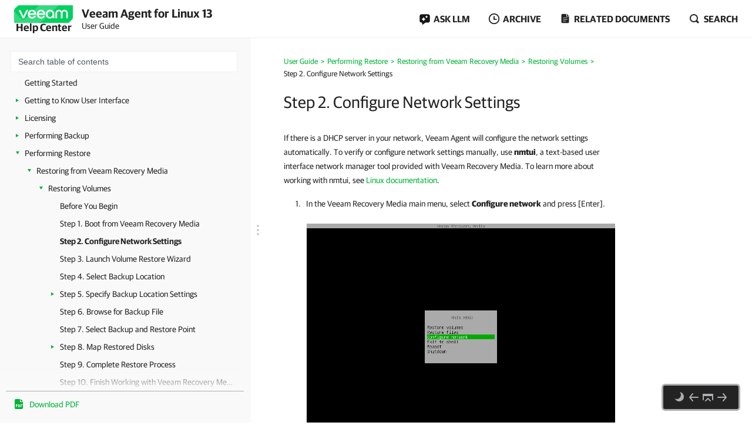

--- FILE ---
content_type: text/html
request_url: https://helpcenter.veeam.com/docs/agentforlinux/userguide/baremetal_volume_restore_network.html
body_size: 18598
content:
<!DOCTYPE html>
<html>
    <head>
        <meta charset="utf-8">
        <title>Step 2. Configure Network Settings - Veeam Agent for Linux User Guide</title>
        <!--ZOOMSTOPFOLLOW-->
        <link rel="preload" href="//css.veeam.com/helpcenter/helpcenter_2dbedbc9c8209796e2077d7aa56662f2.css" as="style" type="text/css">
        <meta name="description" content="If there is a DHCP server in your network, Veeam Agent will configure the network settings automatically. To verify or configure...">
        <link rel="canonical" href="https://helpcenter.veeam.com/docs/agentforlinux/userguide/baremetal_volume_restore_network.html">
        <meta name="viewport" content="width=device-width, initial-scale=1.0">
        <meta property="og:title" content="Step 2. Configure Network Settings - Veeam Agent for Linux User Guide">
        <meta property="og:description" content="If there is a DHCP server in your network, Veeam Agent will configure the network settings automatically. To verify or configure network settings manually, use nmtui , a text-based user interface network...">
        <meta property="og:url" content="https://helpcenter.veeam.com/docs/agentforlinux/userguide/baremetal_volume_restore_network.html">
        <meta property="og:image" content="https://img.veeam.com/facebook/1600x800_helpcenter_es_build.png">
        <meta property="og:type" content="article">
        <meta property="fb:admins" content="100006069794563">
        <meta property="og:site_name" content="Veeam Help Center">
        <meta id="meta-version" content="13">
        <script type="application/ld+json">
            {
                "@context":"https://schema.org",
                "@type":"Article",
                "inLanguage":"en",
                "headline":"Step 2. Configure Network Settings",
                "name":"Step 2. Configure Network Settings",
                "description":"If there is a DHCP server in your network, Veeam Agent will configure the network settings automatically. To verify or configure network settings manually, use nmtui , a text-based user interface network...",
                "datePublished":"2026-01-15T08:00:00+08:00",
                "dateModified":"2024-05-03T08:00:00+08:00",
                "articleSection":"Veeam Help Center",
                "image":[
                    "https://img.veeam.com/facebook/800x800_ijw_logo.png"
                ],
                "author":{
                    "@type":"Organization",
                    "name":"Veeam Software",
                    "url":"https://www.veeam.com"
                }
            }
        </script>
        <link rel="stylesheet" href="//css.veeam.com/helpcenter/helpcenter_2dbedbc9c8209796e2077d7aa56662f2.css">
        <link rel="icon" href="//img.veeam.com/favicon/favicon-16x16.ico" sizes="16x16">
        <link rel="icon" href="//img.veeam.com/favicon/favicon-16x16.png" sizes="16x16">
        <link rel="icon" href="//img.veeam.com/favicon/favicon-32x32.png" sizes="32x32">
        <link rel="icon" href="//img.veeam.com/favicon/favicon-57x57.png" sizes="57x57">
        <link rel="icon" href="//img.veeam.com/favicon/favicon-76x76.png" sizes="76x76">
        <link rel="icon" href="//img.veeam.com/favicon/favicon-128x128.png" sizes="128x128">
        <link rel="icon" href="//img.veeam.com/favicon/favicon-192x192.png" sizes="192x192">
        <link rel="icon" href="//img.veeam.com/favicon/favicon-228x228.png" sizes="228x228">
        <link rel="shortcut icon" href="//img.veeam.com/favicon/favicon-196x196px.png" sizes="196x196">
        <link rel="apple-touch-icon" href="//img.veeam.com/favicon/favicon-120x120.png" sizes="120x120">
        <link rel="apple-touch-icon" href="//img.veeam.com/favicon/favicon-152x152.png" sizes="152x152">
        <link rel="apple-touch-icon" href="//img.veeam.com/favicon/favicon-180x180.png" sizes="180x180">
        <script src="//js.veeam.com/helpcenter/vendor_60085d1c9b403553bdd754b378938f68.js" defer></script>
        <script>function setVersion(){var e=document.getElementById('meta-version'),l=window.location,v=e?'ver='+e.content:'';if(e&&l.search.indexOf('ver=')===-1)window.history.replaceState('','',l.pathname+(l.search?l.search+'&':'?')+v+l.hash);}setVersion();
</script>
        <script>function preAdjustToc(){var e=document.cookie.split(";");for(var t in e){var d=e[t].split("=");if(-1!==d[0].indexOf("hc_navpane_width")){var a=parseInt(d[1],10);if(!isNaN(a)){a<240&&(a=240),a>900&&(a=900);var i="",n=document.head||document.getElementsByTagName("head")[0],p=document.createElement("style");i+=".page-toc { width: "+a+"px; min-width: "+a+"px; }",i+=".topic-container { padding-left: "+(a+36)+"px}",p.appendChild(document.createTextNode(i)),n.appendChild(p)}}}}preAdjustToc();</script>
    </head>
    <body>
        <script>var lightThemeName="light",theme=localStorage.getItem("hc-preferred-theme")||lightThemeName;theme!==lightThemeName&&document.documentElement.classList.add("theme--"+theme);</script>
        <header class="page-header js-header">
            <div class="page-header__container js-header-viewport">
                <div class="page-header__left">
                    <a class="page-header__toc-toggle js-toggle-toc-mobile"></a>
                    <div class="page-header__logo">
                        <a href="//helpcenter.veeam.com/" target="_blank" class="page-header__logo-link">
                            <svg xmlns="http://www.w3.org/2000/svg" width="100" height="30" class="page-header__logo-img" viewBox="0 0 100 30" fill="none">
                                <title>Veeam Help Center</title>
                                <path d="M8.46718 0.0279752C7.57553 0.0279752 6.7169 0.382338 6.08744 1.01121L0.98572 6.10005C0.35526 6.72891 0 7.58437 0 8.47377V30L91.5869 29.9461C92.4785 29.9461 93.3371 29.5918 93.9666 28.9629L99.0113 23.9309C99.6417 23.3021 99.997 22.4466 99.997 21.5572L100 0.0269775L8.46718 0.0279752Z" fill="#00D15F"/>
                                <path opacity="0.2" d="M0 10.6598L0.0100075 29.992L34.1749 29.972C34.1749 29.972 37.9727 30.1457 40.9259 29.4939C46.3528 28.2971 49.5842 26.0032 53.6241 21.9744C60.4391 15.1767 75.7013 0 75.7013 0L42.2869 0.00399348L19.2681 22.8698C19.2681 22.8698 17.797 24.5099 15.8085 24.5109C14.3215 24.5119 13.4708 23.912 12.362 22.8898C12.0378 22.5903 0 10.6688 0 10.6598Z" fill="white"/>
                                <path d="M14.4967 22.2889L7.58765 7.89783H10.7019C10.7019 7.89783 15.6395 18.1993 15.7606 18.7213H15.8207C15.9447 18.1993 20.8793 7.89783 20.8793 7.89783H24.0236L17.1146 22.2889H14.4967Z" fill="white"/>
                                <path d="M37.4045 16.1969H26.2153C26.6176 18.5337 28.3409 20.009 30.5625 20.009C32.3828 20.009 33.5827 19.3003 34.1991 17.9797H37.0953C36.2306 20.7147 33.7368 22.5904 30.5585 22.5904C26.3654 22.5904 23.2842 19.5478 23.2842 15.0869C23.2842 10.6598 26.3044 7.58337 30.5585 7.58337C34.3503 7.58337 37.4635 10.8136 37.4635 15.0869C37.4655 15.5181 37.4655 15.7656 37.4045 16.1969ZM26.2453 13.8591H34.5384C34.3543 11.8896 32.7521 10.1707 30.5625 10.1707C28.3409 10.1677 26.6747 11.6161 26.2453 13.8591Z" fill="white"/>
                                <path d="M52.7546 16.1969H41.5644C41.9667 18.5337 43.69 20.009 45.9116 20.009C47.7319 20.009 48.9318 19.3003 49.5483 17.9797H52.4444C51.5798 20.7147 49.0859 22.5904 45.9076 22.5904C41.7145 22.5904 38.6333 19.5478 38.6333 15.0869C38.6333 10.6598 41.6535 7.58337 45.9076 7.58337C49.6994 7.58337 52.8127 10.8136 52.8127 15.0869C52.8147 15.5181 52.8146 15.7656 52.7546 16.1969ZM41.5955 13.8591H49.8885C49.7044 11.8896 48.1022 10.1707 45.9126 10.1707C43.69 10.1677 42.0278 11.6161 41.5955 13.8591Z" fill="white"/>
                                <path d="M68.4462 15.0899V22.286H65.9493L65.7012 20.042C64.5914 21.704 62.6509 22.5934 60.8907 22.5934C56.9448 22.5934 53.9546 19.4571 53.9546 15.0899C53.9546 10.7867 57.1589 7.58643 61.2589 7.58643C65.0237 7.58643 68.4462 10.2916 68.4462 15.0899ZM65.6061 15.0899C65.6061 11.9236 63.5116 10.1718 61.2589 10.1718C58.7921 10.1718 56.7907 12.1412 56.7907 15.0899C56.7907 18.0426 58.641 20.0081 61.2589 20.0081C63.4815 20.0081 65.6061 18.1624 65.6061 15.0899Z" fill="white"/>
                                <path d="M70.3564 22.2849V13.7692C70.3564 10.1717 72.6691 7.59033 76.2768 7.59033C79.1729 7.59033 80.715 9.52685 80.9332 10.2046H80.9932C81.2074 9.52884 82.7495 7.59033 85.6496 7.59033C89.2562 7.59033 91.5699 10.1717 91.5699 13.7692V22.2859H88.7339V13.9838C88.7339 11.647 87.6851 10.2326 85.5595 10.2326C83.431 10.2326 82.3852 11.647 82.3852 14.0447V22.3168H79.5492V14.0447C79.5492 11.647 78.5004 10.2326 76.3748 10.2326C74.2493 10.2326 73.2005 11.647 73.2005 13.9838V22.2859L70.3564 22.2849Z" fill="white"/>
                            </svg>
                            <span class="page-header__logo-title">Help Center</span>
                        </a>
                    </div>
                    <div class="page-header__context">Veeam Agent for Linux 13<br><span class="document_title">User Guide</span></div>
                </div>
                <div class="page-header__controls">
                    <div class="related-documents js-ask-ai-container">
                        <a class="related-documents__toggle related-documents__toggle--ask-ai js-ask-ai-toggle"><span>ASK LLM</span></a>
                        <div class="related-documents__overlay"></div>
                        <div class="related-documents__inner related-documents__inner--small js-ask-ai-inner">
                            <div class="related-documents__list js-ask-ai-list-links">
                                <a href="//chat.openai.com/?q={%ASK_AI_Q%}&hints=search&temporary-chat=true"
                                   rel="nofollow" target="_blank">
                                    <div class="ask-ai-icon">
                                        <svg aria-label="ChatGPT" viewBox="0 0 320 320"
                                             xmlns="http://www.w3.org/2000/svg">
                                            <path d="M297.1,131c7.3-21.8,4.8-45.7-6.9-65.5-17.5-30.4-52.6-46-86.8-38.7C188.1,9.6,166.2-.1,143.2,0c-35,0-66.1,22.5-76.9,55.8-22.5,4.6-41.9,18.7-53.3,38.7C-4.6,124.8-.6,163,22.9,189c-7.3,21.8-4.8,45.7,6.9,65.5,17.5,30.4,52.6,46,86.8,38.7,15.2,17.2,37.2,27,60.1,26.8,35.1,0,66.2-22.5,76.9-55.9,22.5-4.6,41.9-18.7,53.3-38.7,17.6-30.3,13.5-68.5-9.9-94.5h0ZM176.8,299.1c-14,0-27.6-4.9-38.4-13.9.5-.3,1.3-.7,1.9-1.1l63.7-36.8c3.3-1.9,5.3-5.3,5.2-9.1v-89.8l26.9,15.6c.3.1.5.4.5.7v74.4c0,33.1-26.8,59.9-59.9,60h0ZM47.9,244c-7-12.1-9.6-26.4-7.2-40.2.5.3,1.3.8,1.9,1.1l63.7,36.8c3.2,1.9,7.2,1.9,10.5,0l77.8-44.9v31.1c0,.3-.1.6-.4.8l-64.4,37.2c-28.7,16.5-65.3,6.7-81.9-21.9h0ZM31.2,105c7-12.2,18-21.5,31.2-26.3,0,.6,0,1.5,0,2.2v73.6c0,3.7,2,7.2,5.2,9.1l77.8,44.9-26.9,15.6c-.3.2-.6.2-.9,0l-64.4-37.2c-28.6-16.6-38.5-53.2-22-81.9h0ZM252.4,156.4l-77.8-44.9,26.9-15.5c.3-.2.6-.2.9,0l64.4,37.2c28.7,16.6,38.5,53.3,21.9,81.9-7,12.1-18,21.4-31.2,26.3v-75.8c0-3.7-2-7.2-5.2-9.1h0ZM279.2,116.1c-.5-.3-1.3-.8-1.9-1.1l-63.7-36.8c-3.2-1.9-7.2-1.9-10.5,0l-77.8,44.9v-31.1c0-.3.1-.6.4-.8l64.4-37.2c28.7-16.5,65.4-6.7,81.9,22,7,12.1,9.5,26.3,7.1,40.1h0ZM110.7,171.5l-26.9-15.6c-.3-.1-.5-.4-.5-.7v-74.4c0-33.1,26.9-60,60-59.9,14,0,27.6,4.9,38.3,13.9-.5.3-1.3.7-1.9,1.1l-63.7,36.8c-3.3,1.8-5.3,5.3-5.2,9.1v89.8s0,0,0,0ZM125.3,140l34.7-20,34.7,20v40l-34.6,20-34.7-20v-40Z"
                                                  fill="var(--documents-link-color,#232323)" />
                                        </svg>
                                    </div>
                                    Ask ChatGPT
                                </a>
                                <a href="//x.com/i/grok?text={%ASK_AI_Q%}" rel="nofollow" target="_blank">
                                    <div class="ask-ai-icon">
                                        <svg aria-label="Grok" viewBox="0 0 512 492"
                                             xmlns="http://www.w3.org/2000/svg">
                                            <path d="M197.8,315.5l170.2-125.8c8.3-6.2,20.3-3.8,24.3,5.8,20.9,50.5,11.6,111.3-30.1,152.9-41.6,41.7-99.6,50.8-152.5,30l-57.8,26.8c83,56.8,183.7,42.7,246.7-20.3,49.9-50,65.4-118.2,50.9-179.6h.1c-21-90.1,5.2-126.2,58.7-200,1.3-1.8,2.6-3.5,3.8-5.3l-70.4,70.5v-.2l-243.9,245.3M162.6,346.1c-59.6-57-49.3-145.1,1.5-195.9,37.6-37.6,99.1-53,152.9-30.4l57.7-26.7c-12-8.8-25.1-16-39-21.3-71.5-29.2-153.5-12.7-208,41.9-54,54.1-71,137.3-41.9,208.3,21.8,53.1-13.9,90.6-49.9,128.5-12.8,13.4-25.6,26.9-35.9,41.1l162.6-145.4"
                                                  fill="var(--documents-link-color,#232323)" />
                                        </svg>
                                    </div>
                                    Ask Grok
                                </a>
                                <a href="//perplexity.ai/search?q={%ASK_AI_Q%}" rel="nofollow" target="_blank">
                                    <div class="ask-ai-icon">
                                        <svg aria-label="Perplexity" viewBox="0 0 24 24"
                                             xmlns="http://www.w3.org/2000/svg">
                                            <path d="M22.4,7.1h-2.3V0l-7.5,6.4V.2h-1.2v6.2L4.5,0v7.1H1.6v10.4h2.9v6.5l6.9-6.4v6.2h1.2v-6l6.9,6.2v-6.5h2.9V7.1h0ZM18.9,2.6v4.5h-5.4l5.4-4.5ZM5.6,2.6l4.9,4.5h-4.9s0-4.5,0-4.5ZM2.8,16.3v-8.1h7.8l-6.1,6.1v2s-1.7,0-1.7,0ZM5.6,21.4v-3.9h0v-2.6l5.8-5.8v7s-5.8,5.3-5.8,5.3ZM18.4,21.4l-5.8-5.2v-7.2l5.8,5.8v6.6ZM21.2,16.3h-1.7v-2l-6.1-6.1h7.8s0,8.1,0,8.1Z"
                                                  fill="var(--documents-link-color,#232323)" />
                                        </svg>
                                    </div>
                                    Ask Perplexity
                                </a>
                            </div>
                        </div>
                    </div>
                    <div class="related-documents js-versions-list-container hidden">
                        <a class="related-documents__toggle related-documents__toggle--archive js-versions-list-toggle"
                        ><span>Archive</span></a
                        >
                        <div class="related-documents__overlay"></div>
                        <div class="related-documents__inner related-documents__inner--small js-versions-inner">
                            <div class="related-documents__list js-versions-list-links"><a href="https://helpcenter.veeam.com/archive/agentforlinux/60/userguide/" rel="nofollow">Version 6</a> <a href="https://helpcenter.veeam.com/archive/agentforlinux/50/userguide/" rel="nofollow">Version 5.0</a></div>
                        </div>
                    </div>
                    <div class="related-documents related-documents--fullscreen-mobile js-docs-list-container">
                        <a class="related-documents__toggle related-documents__toggle--doc js-docs-list-toggle"><span>Related documents</span></a>
                        <div class="related-documents__overlay"></div>
                        <div class="related-documents__inner js-docs-inner">
                            <div class="related-documents__search-container js-docs-search-container">
                                <input class="related-documents__search js-docs-search" type="text" value="" placeholder="Search related documents">
                                <a class="js-docs-clear related-documents__form-clear"></a>
                            </div>
                            <div class="related-documents__list js-docs-list-links">
                                
                                <div id="additional_documents"><div id="additional_documents"><a href="https://helpcenter.veeam.com/docs/vbr/userguide/protect_comp.html?ver=13">Veeam Agent Backup with Veeam Backup & Replication</a> <a href="https://www.veeam.com/documentation-guides-datasheets.html?prd=vbr">Veeam Backup & Replication Documentation</a> <a href="https://www.veeam.com/documentation-guides-datasheets.html?prd=one">Veeam ONE Documentation</a> <a href="https://www.veeam.com/documentation-guides-datasheets.html?prd=mp">Veeam Management Pack Documentation</a> <a href="https://www.veeam.com/documentation-guides-datasheets.html?prd=vaw">Veeam Agent for Microsoft Windows Documentation</a> <a href="https://www.veeam.com/documentation-guides-datasheets.html?prd=vam">Veeam Agent for Mac Documentation</a> <a href="https://www.veeam.com/documentation-guides-datasheets.html?prd=vaos">Veeam Agent for Oracle Solaris Documentation</a> <a href="https://www.veeam.com/documentation-guides-datasheets.html?prd=vaix">Veeam Agent for IBM AIX Documentation</a></div></div>
                                <div class="related-documents__global-search js-docs-global-search" style="display: none">
                                    <a tabindex="0" class="search-link--global js-docs-global-search-link" data-search="">Search for "<span></span>" in this document</a>
                                </div>
                            </div>
                        </div>
                    </div>
                    <div class="site-search js-search-container">
                        <a class="site-search__toggle js-search-button"><span>Search</span></a>
                        <div class="site-search__overlay"></div>
                        <div class="site-search__form-container js-search-box">
                            <div class="site-search__form">
                                <input autocomplete="off" type="text" size="5" id="search_txt" name="search_txt" class="site-search__form-input js-search-field" placeholder="Search">
                                <a class="js-search-clear site-search__form-clear"></a>
                            </div>
                        </div>
                    </div>
                </div>
            </div>
        </header>
        <div class="content js-page-content">
            <div class="viewport js-content-viewport">
                <nav class="page-toc mobile-hidden js-page-toc">
                    <div class="page-toc__title">Veeam Agent for Linux 13<br><span class="document_title">User Guide</span></div>
                    <div class="page-toc__search js-toc-search">
                        <div class="page-toc__search-inner js-toc-search-container">
                            <input class="page-toc__search-input js-toc-search-input" type="text" value="" placeholder="Search table of contents">
                            <a class="js-toc-search-clear page-toc__search-clear"></a>
                        </div>
                        <div class="page-toc__search-container">
                            <div class="page-toc__search-list js-toc-search-list"></div>
                        </div>
                    </div>
                    <ul class="page-toc__search-links js-toc-search-links"><li class="has-list"><a href="overview.html" title="Overview">Overview</a><i></i><ul><li><a href="architecture.html" title="Solution Architecture">Solution Architecture</a></li><li><a href="operation_modes.html" title="Standalone and Managed Operation Modes">Standalone and Managed Operation Modes</a></li><li class="has-list"><a href="backup.html" title="Data Backup">Data Backup</a><i></i><ul><li class="has-list"><a href="backup_types.html" title="Backup Types">Backup Types</a><i></i><ul><li><a href="volume_backup.html" title="Volume-Level Backup">Volume-Level Backup</a></li><li class="has-list"><a href="file_backup.html" title="File-Level Backup">File-Level Backup</a><i></i><ul><li><a href="file_backup_snapshotless.html" title="Snapshot-Less File-Level Backup">Snapshot-Less File-Level Backup</a></li></ul></li></ul></li><li class="has-list"><a href="backup_hiw.html" title="How Backup Works">How Backup Works</a><i></i><ul><li><a href="backup_hiw_volume.html" title="How Volume-Level Backup Works">How Volume-Level Backup Works</a></li><li><a href="backup_hiw_file.html" title="How File-Level Backup Works">How File-Level Backup Works</a></li></ul></li><li class="has-list"><a href="backup_job.html" title="Backup Job">Backup Job</a><i></i><ul><li><a href="backup_job_script.html" title="Backup Job Scripts">Backup Job Scripts</a></li><li><a href="backup_job_index.html" title="File System Indexing">File System Indexing</a></li><li><a href="backup_job_retry.html" title="Automatic Job Retries">Automatic Job Retries</a></li></ul></li><li><a href="backup_repository.html" title="Backup Repository">Backup Repository</a></li><li class="has-list"><a href="backup_chain.html" title="Backup Chain">Backup Chain</a><i></i><ul><li><a href="backup_files.html" title="Types of Backup Files">Types of Backup Files</a></li><li><a href="retention.html" title="Short-Term Retention Policy">Short-Term Retention Policy</a></li><li><a href="gfs_retention.html" title="Long-Term Retention Policy">Long-Term Retention Policy</a></li><li><a href="active_full_backup.html" title="Active Full Backup">Active Full Backup</a></li><li class="has-list"><a href="synthetic_full_backup.html" title="Synthetic Full Backup">Synthetic Full Backup</a><i></i><ul><li><a href="synthetic_full_hiw.html" title="How Synthetic Full Backup Works">How Synthetic Full Backup Works</a></li></ul></li></ul></li><li><a href="compression_deduplication.html" title="Data Compression">Data Compression</a></li><li class="has-list"><a href="data_encryption.html" title="Data Encryption">Data Encryption</a><i></i><ul><li><a href="encryption_hiw.html" title="How Data Encryption Works">How Data Encryption Works</a></li><li><a href="decryption_hiw.html" title="How Data Decryption Works">How Data Decryption Works</a></li></ul></li><li class="has-list"><a href="database_processing.html" title="Backup of Database Systems">Backup of Database Systems</a><i></i><ul><li><a href="oracle_backup.html" title="Oracle Backup">Oracle Backup</a></li><li><a href="mysql_backup.html" title="MySQL Backup">MySQL Backup</a></li><li><a href="postgresql_backup.html" title="PostgreSQL Backup">PostgreSQL Backup</a></li></ul></li><li class="has-list"><a href="backup_external_cloud.html" title="Backup to Object Storage">Backup to Object Storage</a><i></i><ul><li><a href="backup_health_check.html" title="Health Check for Object Storage">Health Check for Object Storage</a></li><li class="has-list"><a href="backup_immutability.html" title="Backup Immutability">Backup Immutability</a><i></i><ul><li><a href="backup_immutability_hiw.html" title="How Backup Immutability Works">How Backup Immutability Works</a></li><li><a href="immutability_block_generation.html" title="Block Generation">Block Generation</a></li></ul></li></ul></li><li><a href="backup_to_dedup_storage_app.html" title="Backup to Deduplicating Storage Appliances">Backup to Deduplicating Storage Appliances</a></li><li><a href="cloud_connect.html" title="Backup to Veeam Cloud Connect Repository">Backup to Veeam Cloud Connect Repository</a></li></ul></li><li class="has-list"><a href="restore.html" title="Data Restore">Data Restore</a><i></i><ul><li><a href="restore_volume.html" title="Volume-Level Restore">Volume-Level Restore</a></li><li><a href="restore_file.html" title="File-Level Restore">File-Level Restore</a></li></ul></li><li class="has-list"><a href="recovery_media.html" title="Veeam Recovery Media">Veeam Recovery Media</a><i></i><ul><li><a href="recovery_media_versions.html" title="Veeam Recovery Media Versions">Veeam Recovery Media Versions</a></li><li><a href="recovery_media_drivers.html" title="Drivers in Veeam Recovery Media">Drivers in Veeam Recovery Media</a></li></ul></li><li><a href="vbr_integration.html" title="Integration with Veeam Backup &amp; Replication">Integration with Veeam Backup &amp; Replication</a></li><li><a href="agent_management.html" title="Managing Veeam Agent in Veeam Backup &amp; Replication">Managing Veeam Agent in Veeam Backup &amp; Replication</a></li></ul></li><li class="has-list"><a href="requirements.html" title="Planning and Preparation">Planning and Preparation</a><i></i><ul><li class="has-list"><a href="system_requirements.html" title="System Requirements">System Requirements</a><i></i><ul><li><a href="system_requirements_nosnap.html" title="System Requirements for Nosnap Veeam Agent for Linux">System Requirements for Nosnap Veeam Agent for Linux</a></li><li><a href="system_requirements_nosnap_ppc.html" title="System Requirements for Nosnap Veeam Agent for Linux on Power">System Requirements for Nosnap Veeam Agent for Linux on Power</a></li><li><a href="system_requirements_ram.html" title="RAM Requirements for Backup of Large Number of Files">RAM Requirements for Backup of Large Number of Files</a></li></ul></li><li><a href="permissions.html" title="Permissions">Permissions</a></li><li><a href="used_ports.html" title="Ports">Ports</a></li><li><a href="requirements_live_patching.html" title="Live Patching Support">Live Patching Support</a></li></ul></li><li class="has-list"><a href="installation.html" title="Installation and Configuration">Installation and Configuration</a><i></i><ul><li><a href="installation_before.html" title="Before You Begin">Before You Begin</a></li><li class="has-list"><a href="installation_process.html" title="Installing Veeam Agent for Linux">Installing Veeam Agent for Linux</a><i></i><ul><li><a href="installation_repo.html" title="Connecting to Veeam Software Repository">Connecting to Veeam Software Repository</a></li><li><a href="installation_val.html" title="Installing Veeam Agent for Linux with Kernel Module">Installing Veeam Agent for Linux with Kernel Module</a></li><li><a href="installation_nosnap.html" title="Installing Nosnap Veeam Agent for Linux">Installing Nosnap Veeam Agent for Linux</a></li><li><a href="installation_nosnap_ppc.html" title="Installing Nosnap Veeam Agent for Linux on Power">Installing Nosnap Veeam Agent for Linux on Power</a></li></ul></li><li class="has-list"><a href="installation_offline.html" title="Installing Veeam Agent for Linux in Offline Mode">Installing Veeam Agent for Linux in Offline Mode</a><i></i><ul><li><a href="installation_val_offline.html" title="Installing Veeam Agent for Linux with Kernel Module in Offline Mode">Installing Veeam Agent for Linux with Kernel Module in Offline Mode</a></li><li><a href="installation_nosnap_offline.html" title="Installing Nosnap Veeam Agent for Linux in Offline Mode">Installing Nosnap Veeam Agent for Linux in Offline Mode</a></li><li><a href="installation_nosnap_ppc_offline.html" title="Installing Nosnap Veeam Agent for Linux on Power in Offline Mode">Installing Nosnap Veeam Agent for Linux on Power in Offline Mode</a></li></ul></li><li><a href="installation_uefi_secure_boot.html" title="Configuring UEFI Secure Boot">Configuring UEFI Secure Boot</a></li><li class="has-list"><a href="upgrade_process.html" title="Upgrading Veeam Agent for Linux">Upgrading Veeam Agent for Linux</a><i></i><ul><li><a href="upgrade_process_val.html" title="Upgrading Veeam Agent for Linux with Kernel Module">Upgrading Veeam Agent for Linux with Kernel Module</a></li><li><a href="upgrade_process_nosnap.html" title="Upgrading Nosnap Veeam Agent for Linux">Upgrading Nosnap Veeam Agent for Linux</a></li><li><a href="upgrade_process_nosnap_ppc.html" title="Upgrading Nosnap Veeam Agent for Linux on Power">Upgrading Nosnap Veeam Agent for Linux on Power</a></li></ul></li><li><a href="grant_access.html" title="Granting Permissions to Users">Granting Permissions to Users</a></li><li class="has-list"><a href="val_first_steps.html" title="Performing Initial Setup">Performing Initial Setup</a><i></i><ul><li><a href="val_first_steps_agreement.html" title="Step 1. Accept License Agreements">Step 1. Accept License Agreements</a></li><li><a href="val_first_steps_iso.html" title="Step 2. Create Custom Veeam Recovery Media">Step 2. Create Custom Veeam Recovery Media</a></li><li><a href="val_first_steps_license.html" title="Step 3. Install Product License">Step 3. Install Product License</a></li></ul></li><li><a href="installation_advanced.html" title="Configuring Advanced Settings">Configuring Advanced Settings</a></li><li class="has-list"><a href="installation_operation_mode.html" title="Managing Veeam Agent Operation Mode">Managing Veeam Agent Operation Mode</a><i></i><ul><li><a href="installation_operation_mode_info.html" title="Viewing Operation Mode">Viewing Operation Mode</a></li><li><a href="installation_operation_mode_reset.html" title="Resetting to Standalone Operation Mode">Resetting to Standalone Operation Mode</a></li><li><a href="installation_operation_mode_connect.html" title="Connecting to Veeam Backup &amp; Replication">Connecting to Veeam Backup &amp; Replication</a></li><li><a href="installation_operation_mode_sync.html" title="Synchronizing with Veeam Backup Server">Synchronizing with Veeam Backup Server</a></li><li><a href="installation_operation_mode_logs.html" title="Exporting Logs to Veeam Backup Server">Exporting Logs to Veeam Backup Server</a></li></ul></li><li><a href="uninstallation_process.html" title="Uninstalling Veeam Agent for Linux">Uninstalling Veeam Agent for Linux</a></li></ul></li><li><a href="quickstart.html" title="Getting Started">Getting Started</a></li><li class="has-list"><a href="ui_overview.html" title="Getting to Know User Interface">Getting to Know User Interface</a><i></i><ul><li><a href="ui_overview_gui.html" title="Veeam Agent for Linux Control Panel">Veeam Agent for Linux Control Panel</a></li><li class="has-list"><a href="ui_overview_cmd.html" title="Command Line Interface">Command Line Interface</a><i></i><ul><li><a href="cmd_help.html" title="Viewing Help">Viewing Help</a></li></ul></li></ul></li><li class="has-list"><a href="licensing.html" title="Licensing">Licensing</a><i></i><ul><li><a href="license_modes.html" title="Product Editions">Product Editions</a></li><li><a href="license_agreement.html" title="License Agreement">License Agreement</a></li><li><a href="license_install.html" title="Installing License">Installing License</a></li><li><a href="license_manage_view.html" title="Viewing License Information">Viewing License Information</a></li><li><a href="license_remove.html" title="Removing License">Removing License</a></li><li><a href="license_expire.html" title="License Expiration">License Expiration</a></li><li class="has-list"><a href="license_manage_cmd.html" title="Managing License with Command Line Interface">Managing License with Command Line Interface</a><i></i><ul><li><a href="license_manage_cmd_accept.html" title="Accepting License Agreements">Accepting License Agreements</a></li><li><a href="license_manage_cmd_install.html" title="Installing License">Installing License</a></li><li><a href="license_manage_cmd_view.html" title="Viewing License Information">Viewing License Information</a></li><li><a href="license_manage_cmd_remove.html" title="Removing License">Removing License</a></li></ul></li></ul></li><li class="has-list"><a href="backup_tasks.html" title="Performing Backup">Performing Backup</a><i></i><ul><li class="has-list"><a href="recovery_media_create.html" title="Creating Custom Veeam Recovery Media">Creating Custom Veeam Recovery Media</a><i></i><ul><li><a href="recovery_media_create_panel.html" title="Creating Custom Veeam Recovery Media with Control Panel">Creating Custom Veeam Recovery Media with Control Panel</a></li><li><a href="recovery_media_create_cmd.html" title="Creating Custom Veeam Recovery Media with Command Line Interface">Creating Custom Veeam Recovery Media with Command Line Interface</a></li></ul></li><li class="has-list"><a href="backup_job_create.html" title="Creating Backup Jobs">Creating Backup Jobs</a><i></i><ul><li><a href="backup_job_before.html" title="Before You Begin">Before You Begin</a></li><li class="has-list"><a href="backup_job_create_gui.html" title="Creating Backup Job with Backup Job Wizard">Creating Backup Job with Backup Job Wizard</a><i></i><ul><li><a href="backup_job_launch.html" title="Step 1. Launch Backup Job Wizard">Step 1. Launch Backup Job Wizard</a></li><li><a href="backup_job_name.html" title="Step 2. Specify Backup Job Name">Step 2. Specify Backup Job Name</a></li><li><a href="backup_job_mode.html" title="Step 3. Select Backup Mode">Step 3. Select Backup Mode</a></li><li class="has-list"><a href="backup_job_scope.html" title="Step 4. Specify Backup Scope Settings">Step 4. Specify Backup Scope Settings</a><i></i><ul><li><a href="backup_job_volumes.html" title="Selecting Volumes to Back Up">Selecting Volumes to Back Up</a></li><li><a href="backup_job_files.html" title="Selecting Files and Directories to Back Up">Selecting Files and Directories to Back Up</a></li></ul></li><li><a href="backup_job_target.html" title="Step 5. Select Backup Destination">Step 5. Select Backup Destination</a></li><li class="has-list"><a href="backup_job_target_settings.html" title="Step 6. Specify Backup Storage Settings">Step 6. Specify Backup Storage Settings</a><i></i><ul><li><a href="backup_job_drive.html" title="Local Storage Settings">Local Storage Settings</a></li><li class="has-list"><a href="backup_job_external_cloud.html" title="Object Storage Settings">Object Storage Settings</a><i></i><ul><li><a href="backup_job_external_cloud_s3_comp.html" title="S3 Compatible Settings">S3 Compatible Settings</a></li><li><a href="backup_job_external_cloud_s3.html" title="Amazon S3 Settings">Amazon S3 Settings</a></li><li><a href="backup_job_external_cloud_google.html" title="Google Cloud Storage Settings">Google Cloud Storage Settings</a></li><li><a href="backup_job_external_cloud_azure.html" title="Microsoft Azure Storage Settings">Microsoft Azure Storage Settings</a></li></ul></li><li><a href="backup_job_share.html" title="Shared Folder Settings">Shared Folder Settings</a></li><li><a href="backup_job_vbr.html" title="Veeam Backup Repository Settings">Veeam Backup Repository Settings</a></li><li><a href="backup_job_sp_settings.html" title="Veeam Cloud Connect Repository Settings">Veeam Cloud Connect Repository Settings</a></li></ul></li><li><a href="backup_job_gfs_settings.html" title="Step 7. Specify GFS Retention Settings">Step 7. Specify GFS Retention Settings</a></li><li class="has-list"><a href="backup_job_advanced.html" title="Step 8. Specify Advanced Backup Settings">Step 8. Specify Advanced Backup Settings</a><i></i><ul><li><a href="backup_job_encryption.html" title="Data Encryption Settings">Data Encryption Settings</a></li><li><a href="backup_job_indexing.html" title="File Indexing Settings">File Indexing Settings</a></li><li><a href="backup_job_oracle.html" title="Oracle Database Processing Settings">Oracle Database Processing Settings</a></li><li class="has-list"><a href="backup_job_mysql.html" title="MySQL Database Processing Settings">MySQL Database Processing Settings</a><i></i><ul><li><a href="mysql_pass_file_wizard.html" title="Preparing Password File for MySQL Processing">Preparing Password File for MySQL Processing</a></li></ul></li><li class="has-list"><a href="backup_job_postgresql.html" title="PostgreSQL Database Processing Settings">PostgreSQL Database Processing Settings</a><i></i><ul><li><a href="postgresql_pass_file_wizard.html" title="Preparing Password File for PostgreSQL Processing">Preparing Password File for PostgreSQL Processing</a></li></ul></li><li><a href="backup_job_synthetic_full.html" title="Synthetic Full Backup Settings">Synthetic Full Backup Settings</a></li><li><a href="backup_job_active_full.html" title="Active Full Backup Settings">Active Full Backup Settings</a></li><li><a href="backup_job_maintenance.html" title="Maintenance Settings">Maintenance Settings</a></li><li><a href="backup_job_scripts.html" title="Script Settings">Script Settings</a></li><li><a href="backup_job_healthcheck.html" title="Health Check Settings">Health Check Settings</a></li></ul></li><li><a href="backup_job_schedule.html" title="Step 9. Specify Backup Schedule">Step 9. Specify Backup Schedule</a></li><li><a href="backup_job_review.html" title="Step 10. Review Backup Job Settings">Step 10. Review Backup Job Settings</a></li><li><a href="backup_job_after.html" title="What You Do Next">What You Do Next</a></li></ul></li><li class="has-list"><a href="backup_job_create_cmd.html" title="Creating Backup Job with Command Line Interface">Creating Backup Job with Command Line Interface</a><i></i><ul><li><a href="backup_job_create_volume-level.html" title="Creating Volume-Level Backup Job">Creating Volume-Level Backup Job</a></li><li><a href="backup_job_create_file-level.html" title="Creating File-Level Backup Job">Creating File-Level Backup Job</a></li><li class="has-list"><a href="backup_job_cmd_schedule.html" title="Configuring Backup Schedule">Configuring Backup Schedule</a><i></i><ul><li><a href="backup_job_cmd_schedule_set.html" title="Specifying Backup Schedule">Specifying Backup Schedule</a></li><li><a href="backup_job_cmd_schedule_show.html" title="Viewing Backup Schedule">Viewing Backup Schedule</a></li><li><a href="backup_job_cmd_schedule_disable.html" title="Disabling Backup Schedule">Disabling Backup Schedule</a></li><li><a href="backup_job_cmd_schedule_enable.html" title="Enabling Backup Schedule">Enabling Backup Schedule</a></li></ul></li><li class="has-list"><a href="backup_job_cmd_gfs.html" title="Configuring Long-Term Retention Policy">Configuring Long-Term Retention Policy</a><i></i><ul><li><a href="backup_job_cmd_gfs_set.html" title="Specifying Long-Term Retention Policy">Specifying Long-Term Retention Policy</a></li><li><a href="backup_job_cmd_gfs_enable.html" title="Enabling Long-Term Retention Policy">Enabling Long-Term Retention Policy</a></li><li><a href="backup_job_cmd_gfs_show.html" title="Viewing Long-Term Retention Policy">Viewing Long-Term Retention Policy</a></li><li><a href="backup_job_cmd_gfs_disable.html" title="Disabling Long-Term Retention Policy">Disabling Long-Term Retention Policy</a></li></ul></li><li class="has-list"><a href="backup_job_cli_synthetic_full.html" title="Configuring Synthetic Full Backup Schedule">Configuring Synthetic Full Backup Schedule</a><i></i><ul><li><a href="backup_job_cli_synthetic_full_set.html" title="Specifying Synthetic Full Backup Schedule">Specifying Synthetic Full Backup Schedule</a></li><li><a href="backup_job_cli_synthetic_full_show.html" title="Viewing Synthetic Full Backup Schedule">Viewing Synthetic Full Backup Schedule</a></li><li><a href="backup_job_cli_synthetic_full_disable.html" title="Disabling Synthetic Full Backup Schedule">Disabling Synthetic Full Backup Schedule</a></li><li><a href="backup_job_cli_synthetic_full_enable.html" title="Enabling Synthetic Full Backup Schedule">Enabling Synthetic Full Backup Schedule</a></li></ul></li><li class="has-list"><a href="backup_job_cmd_healthcheck.html" title="Configuring Health Check Schedule">Configuring Health Check Schedule</a><i></i><ul><li class="has-list"><a href="backup_job_cmd_activefull.html" title="Configuring Active Full Backup Schedule">Configuring Active Full Backup Schedule</a><i></i><ul><li><a href="backup_job_cmd_activefull_set.html" title="Specifying Active Full Backup Schedule">Specifying Active Full Backup Schedule</a></li><li><a href="backup_job_cmd_activefull_show.html" title="Viewing Active Full Backup Schedule">Viewing Active Full Backup Schedule</a></li><li><a href="backup_job_cmd_activefull_disable.html" title="Disabling Active Full Backup Schedule">Disabling Active Full Backup Schedule</a></li><li><a href="backup_job_cmd_activefull_enable.html" title="Enabling Active Full Backup Schedule">Enabling Active Full Backup Schedule</a></li></ul></li><li><a href="backup_job_cmd_healthcheck_set.html" title="Specifying Health Check Schedule">Specifying Health Check Schedule</a></li><li><a href="backup_job_cmd_healthcheck_enable.html" title="Enabling Health Check Schedule">Enabling Health Check Schedule</a></li><li><a href="backup_job_cmd_healthcheck_show.html" title="Viewing Health Check Schedule">Viewing Health Check Schedule</a></li><li><a href="backup_job_cmd_healthcheck_disable.html" title="Disabling Health Check Schedule">Disabling Health Check Schedule</a></li></ul></li><li class="has-list"><a href="backup_job_cmd_dba.html" title="Configuring Database Processing Settings">Configuring Database Processing Settings</a><i></i><ul><li><a href="backup_job_cmd_oracle_set.html" title="Specifying Oracle Processing Settings">Specifying Oracle Processing Settings</a></li><li class="has-list"><a href="backup_job_cmd_mysql_set.html" title="Specifying MySQL Processing Settings">Specifying MySQL Processing Settings</a><i></i><ul><li><a href="mysql_pass_file_commline.html" title="Preparing Password File for MySQL Processing">Preparing Password File for MySQL Processing</a></li></ul></li><li class="has-list"><a href="backup_job_cmd_post_set.html" title="Specifying PostgreSQL Processing Settings">Specifying PostgreSQL Processing Settings</a><i></i><ul><li><a href="postgresql_pass_file_commline.html" title="Preparing Password File for PostgreSQL Processing">Preparing Password File for PostgreSQL Processing</a></li></ul></li><li><a href="backup_job_cmd_oracle_show.html" title="Viewing Database Processing Settings">Viewing Database Processing Settings</a></li><li><a href="backup_job_cmd_oracle_disable.html" title="Disabling Database Processing Settings">Disabling Database Processing Settings</a></li></ul></li></ul></li></ul></li><li class="has-list"><a href="backup_job_start.html" title="Starting and Stopping Backup Jobs">Starting and Stopping Backup Jobs</a><i></i><ul><li><a href="backup_job_start_gui.html" title="Starting Backup Job from Control Panel">Starting Backup Job from Control Panel</a></li><li><a href="backup_job_start_cmd.html" title="Starting Backup Job from Command Line Interface">Starting Backup Job from Command Line Interface</a></li><li><a href="backup_active_full.html" title="Creating Active Full Backups in Command Line Interface">Creating Active Full Backups in Command Line Interface</a></li><li><a href="backup_job_stop.html" title="Stopping Backup Job">Stopping Backup Job</a></li></ul></li><li class="has-list"><a href="backup_job_manage.html" title="Managing Backup Jobs">Managing Backup Jobs</a><i></i><ul><li><a href="backup_job_list.html" title="Viewing List of Backup Jobs">Viewing List of Backup Jobs</a></li><li><a href="backup_job_info.html" title="Viewing Backup Job Settings">Viewing Backup Job Settings</a></li><li><a href="backup_job_edit.html" title="Editing Backup Job Settings">Editing Backup Job Settings</a></li><li><a href="backup_job_delete.html" title="Deleting Backup Job">Deleting Backup Job</a></li></ul></li><li class="has-list"><a href="backup_repo.html" title="Managing Backup Repositories">Managing Backup Repositories</a><i></i><ul><li class="has-list"><a href="backup_repo_create.html" title="Creating Backup Repository">Creating Backup Repository</a><i></i><ul><li><a href="backup_repo_create_local.html" title="Creating Repository in Local Directory">Creating Repository in Local Directory</a></li><li><a href="backup_repo_create_nfs.html" title="Creating Repository in NFS Share">Creating Repository in NFS Share</a></li><li><a href="backup_repo_create_smb.html" title="Creating Repository in SMB Share">Creating Repository in SMB Share</a></li><li><a href="manage_repo_object_create.html" title="Creating Repository in Object Storage">Creating Repository in Object Storage</a></li></ul></li><li><a href="backup_repo_list.html" title="Viewing List of Backup Repositories">Viewing List of Backup Repositories</a></li><li><a href="backup_repo_edit.html" title="Editing Backup Repository Settings">Editing Backup Repository Settings</a></li><li><a href="backup_repo_rescan.html" title="Rescanning Veeam Backup Repository">Rescanning Veeam Backup Repository</a></li><li><a href="backup_repo_delete.html" title="Deleting Backup Repository">Deleting Backup Repository</a></li></ul></li><li class="has-list"><a href="manage_vbr.html" title="Managing Veeam Backup &amp; Replication Servers">Managing Veeam Backup &amp; Replication Servers</a><i></i><ul><li><a href="manage_vbr_add.html" title="Connecting to Veeam Backup Server">Connecting to Veeam Backup Server</a></li><li><a href="manage_vbr_list.html" title="Viewing List of Veeam Backup Servers">Viewing List of Veeam Backup Servers</a></li><li><a href="manage_vbr_info.html" title="Viewing Backup Server Details">Viewing Backup Server Details</a></li><li><a href="manage_vbr_edit.html" title="Editing Connection to Veeam Backup Server">Editing Connection to Veeam Backup Server</a></li><li><a href="manage_vbr_repo_list.html" title="Updating List of Veeam Backup Repositories">Updating List of Veeam Backup Repositories</a></li><li><a href="manage_vbr_delete.html" title="Deleting Connection to Veeam Backup Server">Deleting Connection to Veeam Backup Server</a></li></ul></li><li class="has-list"><a href="manage_sp.html" title="Managing Service Providers">Managing Service Providers</a><i></i><ul><li><a href="manage_sp_add.html" title="Connecting to Service Provider">Connecting to Service Provider</a></li><li><a href="manage_sp_list.html" title="Viewing List of Service Providers">Viewing List of Service Providers</a></li><li><a href="manage_sp_edit.html" title="Editing Connection to Service Provider">Editing Connection to Service Provider</a></li><li><a href="manage_sp_resync.html" title="Updating List of Cloud Repositories">Updating List of Cloud Repositories</a></li><li><a href="manage_sp_delete.html" title="Deleting Connection to Service Provider">Deleting Connection to Service Provider</a></li></ul></li><li class="has-list"><a href="backup_manage.html" title="Managing Backups">Managing Backups</a><i></i><ul><li><a href="backup_view.html" title="Viewing Backups">Viewing Backups</a></li><li><a href="backup_details.html" title="Viewing Backup Details">Viewing Backup Details</a></li><li><a href="backup_restorepoints.html" title="Viewing Restore Points in Backup">Viewing Restore Points in Backup</a></li><li><a href="backup_import.html" title="Importing Backups">Importing Backups</a></li><li><a href="backup_delete.html" title="Deleting Backups">Deleting Backups</a></li></ul></li></ul></li><li class="has-list expanded"><a href="disaster_recovery.html" title="Performing Restore">Performing Restore</a><i></i><ul><li class="has-list expanded"><a href="baremetal.html" title="Restoring from Veeam Recovery Media">Restoring from Veeam Recovery Media</a><i></i><ul><li class="has-list expanded"><a href="baremetal_volume_restore.html" title="Restoring Volumes">Restoring Volumes</a><i></i><ul><li><a href="baremetal_volume_restore_byb.html" title="Before You Begin">Before You Begin</a></li><li><a href="baremetal_volume_restore_boot.html" title="Step 1. Boot from Veeam Recovery Media">Step 1. Boot from Veeam Recovery Media</a></li><li class="current"><a href="baremetal_volume_restore_network.html" title="Step 2. Configure Network Settings">Step 2. Configure Network Settings</a></li><li><a href="baremetal_volume_restore_launch.html" title="Step 3. Launch Volume Restore Wizard">Step 3. Launch Volume Restore Wizard</a></li><li><a href="baremetal_volume_restore_locate.html" title="Step 4. Select Backup Location">Step 4. Select Backup Location</a></li><li class="has-list"><a href="baremetal_volume_restore_location.html" title="Step 5. Specify Backup Location Settings">Step 5. Specify Backup Location Settings</a><i></i><ul><li><a href="baremetal_volume_restore_share.html" title="Shared Folder Settings">Shared Folder Settings</a></li><li><a href="baremetal_volume_restore_local.html" title="Local Backup Repository Settings">Local Backup Repository Settings</a></li><li><a href="baremetal_volume_restore_vbr.html" title="Veeam Backup Repository Settings">Veeam Backup Repository Settings</a></li><li><a href="baremetal_volume_restore_sp.html" title="Veeam Cloud Connect Repository Settings">Veeam Cloud Connect Repository Settings</a></li><li class="has-list"><a href="baremetal_restore_object_storage.html" title="Object Storage Repository Settings">Object Storage Repository Settings</a><i></i><ul><li><a href="baremetal_restore_object_s3c_settings.html" title="Specifying Settings for S3 Compatible Repository">Specifying Settings for S3 Compatible Repository</a></li><li><a href="baremetal_restore_object_aws_settings.html" title="Specifying Settings for Amazon S3 Repository">Specifying Settings for Amazon S3 Repository</a></li><li><a href="baremetal_restore_object_gcs_settings.html" title="Specifying Settings for Google Cloud Repository">Specifying Settings for Google Cloud Repository</a></li><li><a href="baremetal_restore_object_mas_settings.html" title="Specifying Settings for Microsoft Azure Repository">Specifying Settings for Microsoft Azure Repository</a></li></ul></li></ul></li><li><a href="baremetal_volume_restore_backup.html" title="Step 6. Browse for Backup File">Step 6. Browse for Backup File</a></li><li><a href="baremetal_volume_restore_point.html" title="Step 7. Select Backup and Restore Point">Step 7. Select Backup and Restore Point</a></li><li class="has-list"><a href="baremetal_volume_restore_mapping.html" title="Step 8. Map Restored Disks">Step 8. Map Restored Disks</a><i></i><ul><li><a href="baremetal_volume_restore_map_source.html" title="Mapping Source Volume to Target Volume">Mapping Source Volume to Target Volume</a></li><li><a href="baremetal_volume_restore_map_target.html" title="Mapping Target Volume to Source Volume">Mapping Target Volume to Source Volume</a></li><li><a href="baremetal_volume_restore_map_disk_source.html" title="Mapping Source Disk to Target Disk">Mapping Source Disk to Target Disk</a></li><li><a href="baremetal_volume_restore_map_disk_target.html" title="Mapping Target Disk to Source Disk">Mapping Target Disk to Source Disk</a></li><li><a href="baremetal_volume_restore_map_btrfs.html" title="Mapping Btrfs Subvolumes">Mapping Btrfs Subvolumes</a></li></ul></li><li><a href="baremetal_volume_restore_complete.html" title="Step 9. Complete Restore Process">Step 9. Complete Restore Process</a></li><li><a href="baremetal_volume_restore_finish.html" title="Step 10. Finish Working with Veeam Recovery Media">Step 10. Finish Working with Veeam Recovery Media</a></li></ul></li><li class="has-list"><a href="baremetal_files_restore.html" title="Restoring Files and Folders">Restoring Files and Folders</a><i></i><ul><li><a href="baremetal_files_restore_byb.html" title="Before You Begin">Before You Begin</a></li><li><a href="baremetal_files_restore_boot.html" title="Step 1. Boot from Veeam Recovery Media">Step 1. Boot from Veeam Recovery Media</a></li><li><a href="baremetal_files_restore_network.html" title="Step 2. Configure Network Settings">Step 2. Configure Network Settings</a></li><li><a href="baremetal_files_restore_launch.html" title="Step 3. Launch File Level Restore Wizard">Step 3. Launch File Level Restore Wizard</a></li><li><a href="baremetal_files_restore_locate.html" title="Step 4. Select Backup Location">Step 4. Select Backup Location</a></li><li class="has-list"><a href="baremetal_files_restore_location.html" title="Step 5. Specify Backup Location Settings">Step 5. Specify Backup Location Settings</a><i></i><ul><li><a href="baremetal_files_restore_share.html" title="Shared Folder Settings">Shared Folder Settings</a></li><li><a href="baremetal_files_restore_local.html" title="Local Backup Repository Settings">Local Backup Repository Settings</a></li><li><a href="baremetal_files_restore_vbr.html" title="Veeam Backup Repository Settings">Veeam Backup Repository Settings</a></li><li><a href="baremetal_files_restore_sp.html" title="Veeam Cloud Connect Repository Settings">Veeam Cloud Connect Repository Settings</a></li><li class="has-list"><a href="baremetal_restore_object_storage.html" title="Object Storage Repository Settings">Object Storage Repository Settings</a><i></i><ul><li><a href="baremetal_restore_object_s3c_settings.html" title="Specifying Settings for S3 Compatible Repository">Specifying Settings for S3 Compatible Repository</a></li><li><a href="baremetal_restore_object_aws_settings.html" title="Specifying Settings for Amazon S3 Repository">Specifying Settings for Amazon S3 Repository</a></li><li><a href="baremetal_restore_object_gcs_settings.html" title="Specifying Settings for Google Cloud Repository">Specifying Settings for Google Cloud Repository</a></li><li><a href="baremetal_restore_object_mas_settings.html" title="Specifying Settings for Microsoft Azure Repository">Specifying Settings for Microsoft Azure Repository</a></li></ul></li></ul></li><li><a href="baremetal_files_restore_backup.html" title="Step 6. Browse for Backup File">Step 6. Browse for Backup File</a></li><li><a href="baremetal_files_restore_point.html" title="Step 7. Select Backup and Restore Point">Step 7. Select Backup and Restore Point</a></li><li class="has-list"><a href="baremetal_files_restore_save.html" title="Step 8. Save Restored Files">Step 8. Save Restored Files</a><i></i><ul><li class="has-list"><a href="baremetal_files_restore_mc.html" title="Working with Midnight Commander">Working with Midnight Commander</a><i></i><ul><li><a href="baremetal_files_restore_initial.html" title="Saving Files to Initial Location">Saving Files to Initial Location</a></li><li><a href="baremetal_files_restore_new.html" title="Saving Files to New Location">Saving Files to New Location</a></li></ul></li><li><a href="baremetal_files_restore_umount.html" title="Stopping Backup Mount Session">Stopping Backup Mount Session</a></li></ul></li><li><a href="baremetal_files_restore_finish.html" title="Step 9. Finish Working with Veeam Recovery Media">Step 9. Finish Working with Veeam Recovery Media</a></li></ul></li></ul></li><li class="has-list"><a href="volume_restore_cmd.html" title="Restoring Volumes with Command Line Interface">Restoring Volumes with Command Line Interface</a><i></i><ul><li><a href="volume_restore_before.html" title="Before You Begin">Before You Begin</a></li><li class="has-list"><a href="volume_restore_cmd_backup.html" title="Restoring from Backup">Restoring from Backup</a><i></i><ul><li><a href="volume_restore_cmd_backup_locate.html" title="Step 1. Locate Backup">Step 1. Locate Backup</a></li><li><a href="volume_restore_cmd_backup_explore.html" title="Step 2. Explore Backup Content">Step 2. Explore Backup Content</a></li><li><a href="volume_restore_cmd_backup_start.html" title="Step 3. Start Restore Process">Step 3. Start Restore Process</a></li><li><a href="volume_restore_cmd_backup_log.html" title="Step 4. Monitor Restore Process">Step 4. Monitor Restore Process</a></li></ul></li><li class="has-list"><a href="volume_restore_cmd_point.html" title="Restoring from Restore Point">Restoring from Restore Point</a><i></i><ul><li><a href="volume_restore_cmd_point_locate.html" title="Step 1. Locate Backup">Step 1. Locate Backup</a></li><li><a href="volume_restore_cmd_point_explore.html" title="Step 2. Explore Restore Points">Step 2. Explore Restore Points</a></li><li><a href="volume_restore_cmd_point_start.html" title="Step 3. Start Restore Process">Step 3. Start Restore Process</a></li><li><a href="volume_restore_cmd_point_log.html" title="Step 4. Monitor Restore Process">Step 4. Monitor Restore Process</a></li></ul></li></ul></li><li class="has-list"><a href="files_restore_gui.html" title="Restoring Files and Folders with Recovery Wizard">Restoring Files and Folders with Recovery Wizard</a><i></i><ul><li><a href="files_restore_before.html" title="Before You Begin">Before You Begin</a></li><li><a href="files_restore_launch.html" title="Step 1. Launch File Level Restore Wizard">Step 1. Launch File Level Restore Wizard</a></li><li><a href="files_restore_backup_point.html" title="Step 2. Select Backup and Restore Point">Step 2. Select Backup and Restore Point</a></li><li><a href="files_restore_save.html" title="Step 3. Save Restored Files">Step 3. Save Restored Files</a></li><li><a href="files_restore_umount.html" title="Step 4. Stop Backup Mount Session">Step 4. Stop Backup Mount Session</a></li></ul></li><li class="has-list"><a href="files_restore_cmd.html" title="Restoring Files and Folders with Command Line Interface">Restoring Files and Folders with Command Line Interface</a><i></i><ul><li><a href="files_restore_cmd_before.html" title="Before You Begin">Before You Begin</a></li><li class="has-list"><a href="files_restore_cmd_backup.html" title="Restoring from Backup">Restoring from Backup</a><i></i><ul><li><a href="files_restore_cmd_backup_locate.html" title="Step 1. Locate Backup">Step 1. Locate Backup</a></li><li><a href="files_restore_cmd_backup_explore.html" title="Step 2. Explore Backup Content">Step 2. Explore Backup Content</a></li><li><a href="files_restore_cmd_backup_mount.html" title="Step 3. Mount Backup">Step 3. Mount Backup</a></li><li><a href="files_restore_cmd_backup_log.html" title="Step 4. Monitor Mount Process and Result">Step 4. Monitor Mount Process and Result</a></li><li><a href="files_restore_cmd_backup_save.html" title="Step 5. Save Restored Files">Step 5. Save Restored Files</a></li><li><a href="files_restore_cmd_backup_umount.html" title="Step 6. Stop Backup Mount Session">Step 6. Stop Backup Mount Session</a></li></ul></li><li class="has-list"><a href="files_restore_cmd_point.html" title="Restoring from Restore Point">Restoring from Restore Point</a><i></i><ul><li><a href="files_restore_cmd_point_locate.html" title="Step 1. Locate Backup">Step 1. Locate Backup</a></li><li><a href="files_restore_cmd_point_explore.html" title="Step 2. Explore Restore Points">Step 2. Explore Restore Points</a></li><li><a href="files_restore_cmd_point_mount.html" title="Step 3. Mount Restore Point">Step 3. Mount Restore Point</a></li><li><a href="files_restore_cmd_point_log.html" title="Step 4. Monitor Mount Process and Result">Step 4. Monitor Mount Process and Result</a></li><li><a href="files_restore_cmd_point_save.html" title="Step 5. Save Restored Files">Step 5. Save Restored Files</a></li><li><a href="files_restore_cmd_point_umount.html" title="Step 6. Stop Backup Mount Session">Step 6. Stop Backup Mount Session</a></li></ul></li></ul></li><li class="has-list"><a href="backup_to_vhd.html" title="Exporting Backup to Virtual Disk">Exporting Backup to Virtual Disk</a><i></i><ul><li><a href="backup_export.html" title="Exporting Backups">Exporting Backups</a></li><li><a href="restorepoint_export.html" title="Exporting Restore Points">Exporting Restore Points</a></li></ul></li><li><a href="restore_encrypted.html" title="Restoring Data from Encrypted Backups">Restoring Data from Encrypted Backups</a></li></ul></li><li class="has-list"><a href="reporting.html" title="Reporting">Reporting</a><i></i><ul><li><a href="session_progress.html" title="Viewing Job Session Progress">Viewing Job Session Progress</a></li><li><a href="session_realtime_statistics.html" title="Viewing Real-Time Job Session Statistics">Viewing Real-Time Job Session Statistics</a></li><li><a href="session_results.html" title="Viewing Job Session Result">Viewing Job Session Result</a></li><li><a href="session_status.html" title="Viewing Session Status">Viewing Session Status</a></li><li><a href="session_logs.html" title="Viewing Session Logs">Viewing Session Logs</a></li></ul></li><li class="has-list"><a href="logs_export.html" title="Exporting Product Logs">Exporting Product Logs</a><i></i><ul><li><a href="logs_export_gui.html" title="Exporting Logs with Control Panel">Exporting Logs with Control Panel</a></li><li><a href="logs_export_cmd.html" title="Exporting Logs with Command Line Interface">Exporting Logs with Command Line Interface</a></li></ul></li><li><a href="support.html" title="Getting Support">Getting Support</a></li><li class="has-list"><a href="integrate.html" title="Using with Veeam Backup &amp; Replication">Using with Veeam Backup &amp; Replication</a><i></i><ul><li><a href="integrate_permissions.html" title="Setting Up User Permissions on Backup Repositories">Setting Up User Permissions on Backup Repositories</a></li><li class="has-list"><a href="license_vbr.html" title="Managing License">Managing License</a><i></i><ul><li><a href="manage_instance_consumption.html" title="Managing Instance Consumption by Veeam Agents">Managing Instance Consumption by Veeam Agents</a></li><li><a href="license_vbr_mode.html" title="Assigning License to Veeam Agent">Assigning License to Veeam Agent</a></li><li><a href="license_vbr_revoke.html" title="Viewing Licensed Veeam Agents and Revoking License">Viewing Licensed Veeam Agents and Revoking License</a></li></ul></li><li class="has-list"><a href="performing_data_protection_tas.html" title="Performing Data Protection Tasks">Performing Data Protection Tasks</a><i></i><ul><li><a href="integration_backup_repository.html" title="Backing Up to Backup Repositories">Backing Up to Backup Repositories</a></li><li><a href="integration_backup_cloud.html" title="Backing Up to Cloud Repositories">Backing Up to Cloud Repositories</a></li><li><a href="integration_backup_copy.html" title="Performing Backup Copy for Veeam Agent Backups">Performing Backup Copy for Veeam Agent Backups</a></li><li><a href="sn_surebackup.html" title="Using SureBackup">Using SureBackup</a></li><li><a href="integration_tape.html" title="Archiving Veeam Agent Backups to Tape">Archiving Veeam Agent Backups to Tape</a></li><li><a href="integration_backup_scan.html" title="Scanning Backup">Scanning Backup</a></li></ul></li><li class="has-list"><a href="performing_restore_tasks.html" title="Restoring Data from Veeam Agent Backups">Restoring Data from Veeam Agent Backups</a><i></i><ul><li><a href="integration_instant_restore_vsphere.html" title="Restoring Veeam Agent Backup to vSphere VM">Restoring Veeam Agent Backup to vSphere VM</a></li><li><a href="integration_instant_restore_hyperv.html" title="Restoring Veeam Agent Backup to Hyper-V VM">Restoring Veeam Agent Backup to Hyper-V VM</a></li><li><a href="integration_instant_restore_nutanix.html" title="Restoring Veeam Agent Backup to Nutanix VM">Restoring Veeam Agent Backup to Nutanix VM</a></li><li><a href="integration_instant_restore_proxmox.html" title="Restoring Veeam Agent Backup to Proxmox VM">Restoring Veeam Agent Backup to Proxmox VM</a></li><li><a href="integration_instant_restore_scale.html" title="Restoring Veeam Agent Backup to Scale Computing HyperCore">Restoring Veeam Agent Backup to Scale Computing HyperCore</a></li><li><a href="integration_restore_ovirt.html" title="Restoring Veeam Agent Backup to oVirt KVM VM">Restoring Veeam Agent Backup to oVirt KVM VM</a></li><li><a href="integration_restore_ovirt_disk.html" title="Restoring Disk from Veeam Agent Backup to oVirt KVM">Restoring Disk from Veeam Agent Backup to oVirt KVM</a></li><li><a href="integration_restore_to_azure.html" title="Restoring to Microsoft Azure">Restoring to Microsoft Azure</a></li><li><a href="integration_restore_to_amazon.html" title="Restoring to Amazon EC2">Restoring to Amazon EC2</a></li><li><a href="integration_restore_to_google.html" title="Restoring to Google Compute Engine">Restoring to Google Compute Engine</a></li><li><a href="integration_flr.html" title="Restoring Files and Folders">Restoring Files and Folders</a></li><li><a href="integration_explorers.html" title="Restoring Application Items">Restoring Application Items</a></li><li class="has-list"><a href="integration_disk_restore.html" title="Exporting Disks">Exporting Disks</a><i></i><ul><li><a href="integration_disk_restore_launch.html" title="Step 1. Launch Export Disk Wizard">Step 1. Launch Export Disk Wizard</a></li><li><a href="integration_disk_restore_backup.html" title="Step 2. Select Backup">Step 2. Select Backup</a></li><li><a href="integration_disk_restore_point.html" title="Step 3. Select Restore Point">Step 3. Select Restore Point</a></li><li><a href="integration_disk_restore_disks.html" title="Step 4. Select Disks">Step 4. Select Disks</a></li><li><a href="integration_disk_restore_format.html" title="Step 5. Select Destination and Disk Format">Step 5. Select Destination and Disk Format</a></li><li><a href="integration_disk_restore_secure.html" title="Step 6. Specify Secure Restore Settings">Step 6. Specify Secure Restore Settings</a></li><li><a href="integration_disk_restore_reason.html" title="Step 7. Specify Restore Reason">Step 7. Specify Restore Reason</a></li><li><a href="integration_disk_restore_complete.html" title="Step 8. Complete Restore Process">Step 8. Complete Restore Process</a></li></ul></li><li class="has-list"><a href="integration_publish.html" title="Publishing Disks">Publishing Disks</a><i></i><ul><li class="has-list"><a href="integration_publish_disks.html" title="Performing Disk Publish">Performing Disk Publish</a><i></i><ul><li><a href="integration_publish_before.html" title="Before You Begin">Before You Begin</a></li><li><a href="integration_publish_wizard.html" title="Step 1. Launch Publish Disks Wizard">Step 1. Launch Publish Disks Wizard</a></li><li><a href="integration_publish_computer.html" title="Step 2. Select Computer">Step 2. Select Computer</a></li><li><a href="integration_publish_point.html" title="Step 3. Select Restore Point">Step 3. Select Restore Point</a></li><li><a href="integration_publish_disk.html" title="Step 4. Select Disks">Step 4. Select Disks</a></li><li><a href="integration_publish_server.html" title="Step 5. Select Target Server">Step 5. Select Target Server</a></li><li><a href="integration_publish_reason.html" title="Step 6. Specify Restore Reason">Step 6. Specify Restore Reason</a></li><li><a href="integration_publish_finish.html" title="Step 7. Finish Working with Wizard">Step 7. Finish Working with Wizard</a></li><li><a href="integration_publish_after.html" title="What You Do Next">What You Do Next</a></li></ul></li><li><a href="integration_publish_session.html" title="Managing Publishing Disks Session">Managing Publishing Disks Session</a></li></ul></li><li><a href="agent_export_backup.html" title="Exporting Restore Point to Full Backup File">Exporting Restore Point to Full Backup File</a></li></ul></li><li class="has-list"><a href="integration_administration.html" title="Performing Administration Tasks">Performing Administration Tasks</a><i></i><ul><li><a href="integration_import.html" title="Importing Veeam Agent Backups">Importing Veeam Agent Backups</a></li><li><a href="integration_disable.html" title="Enabling and Disabling Veeam Agent Backup Jobs">Enabling and Disabling Veeam Agent Backup Jobs</a></li><li><a href="integration_delete.html" title="Deleting Veeam Agent Backup Jobs">Deleting Veeam Agent Backup Jobs</a></li><li><a href="integration_properties.html" title="Viewing Veeam Agent Backup Properties">Viewing Veeam Agent Backup Properties</a></li><li><a href="integration_recovery_token.html" title="Creating Recovery Token">Creating Recovery Token</a></li><li><a href="integration_copy.html" title="Copying Veeam Agent Backups">Copying Veeam Agent Backups</a></li><li><a href="integraton_remove_backups.html" title="Removing Veeam Agent Backups">Removing Veeam Agent Backups</a></li><li><a href="integration_delete_from_disk.html" title="Removing Veeam Agent Backups from Disk">Removing Veeam Agent Backups from Disk</a></li><li><a href="integration_settings.html" title="Configuring Global Settings">Configuring Global Settings</a></li><li><a href="integration_user_roles.html" title="Assigning Roles to Users">Assigning Roles to Users</a></li></ul></li></ul></li></ul>
                    
				<div class="page-toc__pdf" style="padding-bottom: 10px; padding-top: 12px;">
					<a href="https://www.veeam.com/veeam_agent_linux_13_user_guide_pg.pdf#Step%202.%20Configure%20Network%20Settings" target="_blank" class="link--pdf" title="Click to download the PDF version of the document">Download PDF</a>
				</div>
                </nav>
                <div class="topic-container js-topic-container">
                    <div class="topic">
                        <div class="split js-split">
                            <span class="split__dots js-split-dots"></span>
                        </div>
                        <div class="topic__inner">
                            <!-- breadcrumbs -->
                            <nav itemscope="" itemtype="https://schema.org/BreadcrumbList"><span itemtype="https://schema.org/ListItem" itemprop="itemListElement" itemscope=""><link href="https://helpcenter.veeam.com" itemprop="item" /><meta itemprop="name" content="Home" /><meta itemprop="position" content="1"/></span><span class="gt">&gt;</span><span itemtype="https://schema.org/ListItem" itemprop="itemListElement" itemscope=""><a href="https://helpcenter.veeam.com/docs/agentforlinux/userguide/" itemprop="item"><span itemprop="name">User Guide</span><meta itemprop="position" content="2"/></a></span><span class="gt">&gt;</span><span itemtype="https://schema.org/ListItem" itemprop="itemListElement" itemscope=""><a href="./disaster_recovery.html" itemprop="item"><span itemprop="name">Performing Restore</span><meta itemprop="position" content="3"/></a></span><span class="gt">&gt;</span><span itemtype="https://schema.org/ListItem" itemprop="itemListElement" itemscope=""><a href="./baremetal.html" itemprop="item"><span itemprop="name">Restoring from Veeam Recovery Media</span><meta itemprop="position" content="4"/></a></span><span class="gt">&gt;</span><span itemtype="https://schema.org/ListItem" itemprop="itemListElement" itemscope=""><a href="./baremetal_volume_restore.html" itemprop="item"><span itemprop="name">Restoring Volumes</span><meta itemprop="position" content="5"/></a></span><span class="gt">&gt;</span><span>Step 2. Configure Network Settings</span></nav>
                            <article class="js-page-article">
                                
                                <h1>Step 2. Configure Network Settings</h1>
                                <aside class="mini-toc__container" aria-hidden="true">
                                    <div class="mini-toc js-mini-toc">
                                        <div class="mini-toc__heading js-mini-toc-heading">In this article</div>
                                        <ul class="mini-toc__list js-mini-toc-list"></ul>
                                    </div>
                                    <i class="mini-toc__chevron js-mini-toc__chevron"></i>
                                </aside>
                                <!--ZOOMRESTARTFOLLOW-->
                                <div><p><span class="List_L1">If there is a DHCP server in your network, </span><span class="List_L1">Veeam Agent</span><span class="List_L1"> will configure the network settings automatically. To verify or configure network settings manually, </span><span>use </span><span style="font-weight:bold;">nmtui</span><span>, a text-based user interface network manager tool provided with Veeam Recovery Media. </span><span class="List_L2">To learn more about working with nmtui, see </span><a href="https://access.redhat.com/documentation/en-us/red_hat_enterprise_linux/7/html/networking_guide/sec-configuring_ip_networking_with_nmtui" target="_blank" class="List_L2">Linux documentation</a><span class="List_L2">.</span></p><ol class="List_decimal" style="list-style-type:decimal;"><li class="List_L1" value="1"><span>In the Veeam Recovery Media main menu, select </span><span class="T_Controls">Configure network</span><span> and press [Enter].</span></li></ol><p class="List_L1_Paragraph"><a href="images/recovery_media_network.png" data-lightbox="thumbnail0" class="Image_Caption"><img itemprop="image" border="0" src="images/recovery_media_network.png" width="717" height="538" alt="Step 2. Configure Network Settings" /></a> </p><ol class="List_decimal" style="list-style-type:decimal;"><li class="List_L1" value="2"><span class="List_L1">To add new or modify existing connection, in NetworkManager, select </span><span class="T_Controls">Edit a connection</span><span class="List_L1">.</span></li></ol><p class="List_L1_Paragraph"><a href="images/recovery_media_nmtui.png" data-lightbox="thumbnail1" class="Image_Caption"><img itemprop="image" border="0" src="images/recovery_media_nmtui.png" width="717" height="538" alt="Step 2. Configure Network Settings" /></a> </p><ol class="List_decimal" style="list-style-type:decimal;"><li class="List_L1" value="3"><span>After you add or edit a connection, in the main menu of the NetworkManager, select </span><span class="T_Controls">Activate a connection</span><span>.</span></li></ol><ol class="List_lower-alpha" style="list-style-type:lower-alpha;"><li class="List_L2" value="1"><span class="List_L2">If the connection is new, choose it in the list of connections; then select </span><span class="T_Controls">Activate</span><span class="List_L2">.</span></li><li class="List_L2" value="2"><span class="List_L2">If the connection was modified, you must reactivate it. To do this, choose it in the list of connections and select </span><span class="T_Controls">Deactivate</span><span>; then choose the connection again and select </span><span class="T_Controls">Activate</span><span>.</span></li></ol><ol class="List_decimal" style="list-style-type:decimal;"><li class="List_L1" value="4"><span>After you finish working with Network Manager, </span><span class="List_L1">press [Esc] to return to the Veeam Recovery Media main menu and launch the Volume Restore wizard.</span></li></ol></div>
                                <!--ZOOMSTOP-->
                                <footer>
                                    <p class="last_modified">Page updated 5/3/2024</p><p class="product_build" style="font-size: 13px; margin-top: 0px; margin-bottom: 10px;">Page content applies to build 13.0.1.203</p>
                                    <div class="feedback js-feedback">
                                        <div class="fb_question js-feedback-question"><a title="Click to send feedback on the topic" href="mailto:Veeam.External.Docfeedback@veeam.com?subject=Step%202.%20Configure%20Network%20Settings:%20https://helpcenter.veeam.com/docs/agentforlinux/userguide/baremetal_volume_restore_network.html&body=Dear%20Veeam%20Documentation%20Team,">Send feedback</a>
                                        </div>
                                    </div>
                                </footer>
                            </article>
                        </div>
                    </div>
                    <footer class="page-footer js-footer">
                        <div class="page-footer__container">
                            <div class="page-footer__links">
                                <a href="https://www.veeam.com" target="_blank" rel="nofollow">Home</a> |
                                <a href="https://www.veeam.com/vmware-esxi-vsphere-virtualization-tools-hyper-v-products.html">Products</a> |
                                <a href="https://forums.veeam.com" target="_blank" rel="nofollow">Forums</a> |
                                <a href="https://www.veeam.com/support.html" target="_blank" rel="nofollow">Support</a> |
                                <a href="https://www.veeam.com/salesinc.html" target="_blank" rel="nofollow">Contact Sales</a> |
                                <a href="https://www.veeam.com/eula.html" target="_blank" rel="nofollow">EULA</a>
                                <div class="page-footer__copyright">
                                    <p>
                                        &copy;<span id="copyrightYear"></span> <span id="copyrightHolder">Veeam&reg; Software</span>
                                        <span class="page-footer__copyright-divider"></span>
                                        <a href="https://www.veeam.com/privacy-notice.html" target="_blank" rel="nofollow">Privacy Notice</a> |
                                        <a href="https://www.veeam.com/privacy-notice.html#ai-tech" target="_blank" rel="nofollow">Veeam Uses AI</a> |
                                        <a href="https://www.veeam.com/cookie-notice.html" target="_blank" rel="nofollow">Cookie Notice</a>
                                    </p>
                                </div>
                            </div>
                        </div>
                    </footer>
                </div>
            </div>
        </div>
        <div id="controller" class="controller js-controller">
            <div id="js-cookie-consent-link" class="controller__cookie" style="display: none">
                <a id="csconsentlink" href="javascript:void(0)" title="Cookie settings"></a>
            </div>
            <div class="controller__theme-toggle js-page-theme" title="Switch theme">
                <div class="theme-toggle__ball"></div>
            </div>
            <a
                href="baremetal_volume_restore_boot.html"
                title="Step 1. Boot from Veeam Recovery Media"
                class="controller__prev js-page-prev"
                onclick='dataLayer.push({"event": "VeeamEvent", "eventCategory": "Navigation", "eventAction": "Button click", "eventLabel": "Previous arrow"});'
            ></a>
            <a href="#" title="Table of contents" class="controller__toc js-toggle-toc"></a>
            <a
                href="#"
                title="Back to top"
                class="controller__top js-to-top"
                onclick='dataLayer.push({"event": "VeeamEvent", "eventCategory": "Navigation", "eventAction": "Button click","eventLabel": "Back to top arrow"});'
            ></a>
            <a
                href="baremetal_volume_restore_launch.html"
                title="Step 3. Launch Volume Restore Wizard"
                class="controller__next js-page-next"
                onclick='dataLayer.push({"event": "VeeamEvent", "eventCategory": "Navigation", "eventAction": "Button click", "eventLabel": "Next arrow"});'
            ></a>
        </div>
        <div class="js-modal-search modal-search">
            <div class="modal-search__tab js-search-tab search-tab-1 active">
                <div class="modal-search__heading">
                    <a class="js-search-open-tab" data-tab=".search-tab-2">View all results across Veeam Help Center<i></i></a>
                </div>
                <div class="modal-search__iframe-inner">
                    <iframe src="about:blank" class="modal-search__iframe js-search-iframe-document"></iframe>
                    <div class="modal-search__iframe-preloader js-iframe-preloader"></div>
                </div>
            </div>
            <div class="modal-search__tab js-search-tab search-tab-2">
                <div class="modal-search__heading">
                    <a class="js-search-open-tab" data-tab=".search-tab-1"><i></i>Back to document search</a>
                </div>
                <div class="modal-search__iframe-inner">
                    <iframe src="about:blank" class="modal-search__iframe js-search-iframe-helpcenter"></iframe>
                    <div class="modal-search__iframe-preloader js-iframe-preloader"></div>
                </div>
            </div>
        </div>
        <div class="js-modal-typo" style="display: none">
            <div class="js-page-typo page-typo">
                <div class="js-page-typo-container page-typo__container">
                    <div class="page-typo__title">I want to&nbsp;report a&nbsp;typo</div>
                    <p>There is a misspelling right here:</p>
                    <p class="page-typo__string js-page-typo-string">&nbsp;</p>
                    <p>I want to&nbsp;let the&nbsp;Veeam Documentation Team know about that.</p>
                    <div class="page-typo__footer">
                        <a href="#" class="page-typo__submit js-page-typo-submit">Submit report</a>
                    </div>
                </div>
            </div>
        </div>
        <script>var XRefManager=function(){function a(){var a=document.referrer?h(i(document.referrer).hostname):!0;(!a||a&&b())&&(e(j.cookieXrefName,document.referrer),e(j.cookieXPageName,window.location.href)),e(j.cookieTimeSet,f())}function b(){return c(j.cookieTimeSet)?f()-c(j.cookieTimeSet)>j.corruptionTime:!0}function c(a){for(var b=a+"=",c=document.cookie.split(";"),d=0;d<c.length;d++){var e=c[d].trim();if(0==e.indexOf(b))return e.substring(b.length,e.length)}return""}function d(a){var b=a.split("."),c=b.slice(Math.max(b.length-2,0));return c.join(".")}function e(a,b){var c=d(window.location.host);h(c)&&(document.cookie=a+"="+b+";domain="+c+";path=/;expires="+g())}function f(){var a=new Date;return Math.round(a.getTime()/1e3)}function g(){var a=new Date,b=15768e4;return a.setTime(1e3*(f()+b)),a.toGMTString()}function h(a){if("link.veeam.com"==a)return!1;a=d(a);for(var b=0;b<j.veeamDomains.length;b+=1)if(a==j.veeamDomains[b])return!0;return!1}function i(a){var b=document.createElement("a");return b.href=a,b}var j={veeamDomains:["veeam.local","veeam.com"],corruptionTime:10800,cookieTimeSet:"x_time",cookieXrefName:"x_referrer",cookieXPageName:"x_page"};return{init:a}};xrefmanager=new XRefManager,xrefmanager.init();</script>
        <script src="//js.veeam.com/helpcenter/helpcenter_ede5bc33dcafa446a9a68f28a5f8975d.js" defer></script>
        <script src="//geo.cookie-script.com/s/9f2e4f3ae272e6239af3325a81c28bb6.js?country=ca-ch-gb-jp&state=ca&region=eu" defer></script>
        <script>window.addEventListener('CookieScriptLoaded', function() {var link = document.getElementById('js-cookie-consent-link');if (link) {link.style.display = 'inline';}});</script>
        <script>function LoadGTM(){window.removeEventListener("scroll",GTMListener),window.removeEventListener("mousemove",GTMListener),window.removeEventListener("touchstart",GTMListener),function(e,t,n,o,s){e[o]=e[o]||[],e[o].push({"gtm.start":(new Date).getTime(),event:"gtm.js"});var i=t.getElementsByTagName(n)[0],r=t.createElement(n);r.async=!0,r.src="//www.googletagmanager.com/gtm.js?id=GTM-CM2B",i.parentNode.insertBefore(r,i)}(window,document,"script","dataLayer")}var GTMListener=function(){LoadGTM()};function onLoadGTM(){setTimeout(LoadGTM,5500),window.addEventListener("scroll",GTMListener,{passive:!0}),window.addEventListener("mousemove",GTMListener,{passive:!0}),window.addEventListener("touchstart",GTMListener,{passive:!0})}window.onload=onLoadGTM;</script>
        <script>window.addEventListener("DOMContentLoaded",function(){highlight()});</script>
        <script>document.querySelector('span[id="copyrightYear"]').textContent = (new Date()).getFullYear();</script>
        <!--Start hCaptcha-->
        <script src="https://js.hcaptcha.com/1/api.js" async defer></script>
        <div class="h-captcha" data-sitekey="67c3a224-589b-4df3-a569-82009cbcb8fa" data-size="invisible"></div>
        <!--End hCaptcha-->
        <!--ZOOMRESTART-->
    </body>
</html>


--- FILE ---
content_type: application/javascript
request_url: https://js.veeam.com/helpcenter/helpcenter_ede5bc33dcafa446a9a68f28a5f8975d.js
body_size: 11282
content:
!function(){"use strict";class e{constructor(){this.config={llmBtnClass:".js-ask-ai-toggle",llmContainerClass:".js-ask-ai-container",llmInnerClass:".js-ask-ai-inner",linkSelector:".js-ask-ai-list-links a"},this.elements={llmBtn:$(this.config.llmBtnClass),llmContainer:$(this.config.llmContainerClass),llmInner:$(this.config.llmInnerClass)},this.placeholder="{%ASK_AI_Q%}"}init(){this.elements.llmContainer.length&&(this.elements.llmBtn.on("click",()=>this.toggleLlmBox()),$(document).on("click",e=>this.handleOutsideClick(e)),this.injectPromptIntoLinks())}toggleLlmBox(){this.elements.llmContainer.toggleClass("opened")}handleOutsideClick(e){if(!this.elements.llmContainer.hasClass("opened"))return;const s=this.elements.llmInner.is(e.target)||this.elements.llmInner.has(e.target).length,t=this.elements.llmBtn.is(e.target)||this.elements.llmBtn.has(e.target).length;s||t||this.elements.llmContainer.removeClass("opened")}injectPromptIntoLinks(){const e=window.location.href,s=encodeURIComponent(`Read from ${e} so I can ask questions about it.`);$(this.config.linkSelector).each((e,t)=>{const i=$(t).attr("href");i&&i.includes(this.placeholder)&&$(t).attr("href",i.replace(this.placeholder,s))})}}class s{constructor(e){this.config=$.extend({},{prevClass:"js-page-prev",nextClass:"js-page-next",stickyHeaderHeight:64,isRedocTemplate:!1},e),this.elements={prev:$(`.${this.config.prevClass}`),next:$(`.${this.config.nextClass}`),controller:$(".js-controller"),content:$(".js-page-content")}}init(){this.arrowNavigation(),this.elements.content.find(".Blue_Table").parent().addClass("table-responsive Blue_Table_wrapper"),this.elements.content.find(".Toggle_Table").parent().addClass("table-responsive Toggle_Table_wrapper"),this.elements.content.find(".Rest_Box").parent().addClass("table-responsive Rest_Box_wrapper"),$.each([this.elements.prev,this.elements.next],(e,s)=>{let t=$.trim(s.attr("href"));0!==t.length&&"#"!==t||s.addClass("disabled")}),$(window).on("hashchange",()=>this.fixAnchorOverlap()),this.fixAnchorOverlap()}arrowNavigation(){$(window).on("keydown",e=>{e.ctrlKey&&"INPUT"!==e.target.tagName&&"TEXTAREA"!==e.target.tagName&&("ArrowLeft"===e.key&&this.elements.prev?.attr("href")?window.location.href=this.elements.prev.attr("href"):"ArrowRight"===e.key&&this.elements.next?.attr("href")&&(window.location.href=this.elements.next.attr("href")))})}fixAnchorOverlap(){const e=window.location.hash.substr(1),s=this.config.isRedocTemplate?0:7;if(e.length){const t=this.config.isRedocTemplate?$(`#${$.escapeSelector(e)}, a[name='${$.escapeSelector(e)}']`):$(`a[name='${$.escapeSelector(e)}']`);if(t.length){const e=t.offset().top;if(e-$(window).scrollTop()<this.config.stickyHeaderHeight+s){let t=e-this.config.stickyHeaderHeight-s;t<0&&(t=0),$(window).scrollTop(t)}}}}}class t{init(){const e=document.getElementById("csconsentlink");e&&(e.setAttribute("href","#"),e.addEventListener("click",e=>{e.preventDefault()}))}}class i{constructor(e){this.config=$.extend({},{flagSearching:!1,searchContainerClass:"js-search-container",searchButtonClass:"js-search-button",searchClearClass:"js-search-clear",searchBoxClass:"js-search-box",searchFieldClass:"js-search-field",searchCurtainClass:"js-search-curtain",searchPlaceholderClass:"js-search-placeholder",searchIframeClass:"js-search-iframe",searchCookie:"hc_search_default",searchBoxToggleSpeed:"fast",searchThreshold:2,globalSearchHandler:"/search.html?q=",searchHandler:"./search-php/search.php?zoom_query=",toggleTocMobileClass:"js-toggle-toc-mobile"},e),this.elements={searchContainer:$(`.${this.config.searchContainerClass}`),searchButton:$(`.${this.config.searchButtonClass}`),searchClear:$(`.${this.config.searchClearClass}`),searchBox:$(`.${this.config.searchBoxClass}`),searchField:$(`.${this.config.searchFieldClass}`),searchCurtain:$(`.${this.config.searchCurtainClass}`),searchPlaceholder:$(`.${this.config.searchPlaceholderClass}`),searchPaneContent:$(`.${this.config.searchIframeClass}`)[0],toggleTocMobile:$(`.${this.config.toggleTocMobileClass}`)}}init(){this.elements.searchButton.on("click",()=>this.toggleSearchBox()),this.elements.searchClear.on("click",()=>this.clearSearch()),this.elements.searchField.on("keypress",e=>{13===e.which&&this.doSearch(this.elements.searchField.val())}),$(document).on("click",e=>{let s=$(e.target);0===s.closest(`.${this.config.searchBoxClass}`).length&&0===s.closest(`.${this.config.searchButtonClass}`).length&&(this.elements.searchContainer.removeClass("opened"),this.clearSearch())}),$(".js-search-open-tab").on("click",e=>{let s=$(e.target).closest("a").data("tab");$(".js-search-tab",".js-ps-modal").removeClass("active"),$(s,".js-ps-modal").addClass("active")}),$(window).on("keydown",e=>{27===e.which&&(this.elements.searchContainer.removeClass("opened"),this.clearSearch())})}toggleSearchBox(){this.elements.searchContainer.hasClass("opened")?this.elements.searchContainer.removeClass("opened"):(window.innerWidth<1024&&this.elements.toggleTocMobile.hasClass("opened")&&this.elements.toggleTocMobile.trigger("click"),this.elements.searchContainer.addClass("opened"),setTimeout(()=>{this.elements.searchField.focus()},100))}doSearch(e){const s=`${e}`.trim();s.length>=this.config.searchThreshold&&(this.config.flagSearching=!0,this.elements.searchContainer.removeClass("opened"),this.togglePreloader(!0),this.loadSearchFrame(s))}clearSearch(){this.elements.searchField.val("")}loadSearchFrame(e){"undefined"!=typeof veeamModal&&veeamModal.customModal({domElement:".js-modal-search",customContainer:"ps-modal--search"});let s=encodeURIComponent(e),t=this.config.searchHandler+s,i=this.config.globalSearchHandler+s,o=$(".js-search-iframe-document",".js-ps-modal"),n=$(".js-search-iframe-helpcenter",".js-ps-modal");o.attr("src",t),n.attr("src",i),o.on("load",()=>{let e=o.get(0),s=e.contentDocument||e.contentWindow.document;if(s){"undefined"!=typeof pageTheme&&pageTheme.isDarkThemeSelected()&&s.documentElement.classList.add(pageTheme.getDarkThemeClassName()),this.togglePreloader(),s.addEventListener("keydown",e=>{27===e.which&&"undefined"!=typeof veeamModal&&veeamModal.closeModal()});const e=s.getElementById("zoom_searchform");e&&e.addEventListener("submit",()=>this.togglePreloader(!0))}})}togglePreloader(e=!1){$(".js-iframe-preloader").toggleClass("visible",e)}closeSearch(e){null!=e&&e.preventDefault(),this.elements.searchField.val(""),this.config.flagSearching=!1,this.elements.searchCurtain.hide()}}class o{constructor(){this.config={classContainer:"js-docs-list-container",classToggle:"js-docs-list-toggle",classInner:"js-docs-inner",classLinksContainer:"js-docs-list-links",classGlobalSearch:"js-docs-global-search",classGlobalSearchLink:"js-docs-global-search-link",additionalDocs:"#additional_documents"},this.elements={searchField:$(".js-docs-search"),container:$(`.${this.config.classContainer}`)},this.documentSearch=new i}init(){$(`.${this.config.classToggle}`).on("click",e=>{e.preventDefault(),this.elements.container.toggleClass("opened"),$("body").toggleClass("mobile-overflow",this.elements.container.hasClass("opened")),this.elements.container.is(".opened")&&(this.clearSearch(),/(Macintosh|iOS|iPad|iPhone|Mac OS|Android|IEMobile)/.test(navigator.userAgent)||setTimeout(()=>{this.elements.searchField.focus()},100))}),$(document).on("click",e=>{0===$(e.target).closest(`.${this.config.classToggle}`).length&&0===$(e.target).closest(`.${this.config.classInner}`).length&&this.closeDropdown()}),$(".js-docs-clear").on("click",()=>this.clearSearch()),$(window).on("keydown",e=>{27===e.which?this.closeDropdown():38===e.which?this.move("up",e):40===e.which&&this.move("down",e)}),$(document).on("click keydown",`.${this.config.classGlobalSearchLink}`,e=>{if("click"===e.type||"keydown"===e.type&&13===e.which){const s=$(e.currentTarget).data("search");this.documentSearch.doSearch(s),this.closeSearch()}}),this.checkSearch()}move(e,s){const t=$(":focus"),i=$(".js-docs-list-links a:visible");if(t.is(".js-docs-search")||0!==t.closest(".js-docs-list-links").length)if(s.preventDefault(),"down"===e&&t.is(".js-docs-search"))i.eq(0).focus();else if("down"===e){const e=t.index(".js-docs-list-links a:visible");i.eq(e+1).length&&i.eq(e+1).focus()}else if("up"===e){const e=t.index(".js-docs-list-links a:visible");0===e||-1===e?$(".js-docs-search").focus():i.eq(e-1).focus()}}checkSearch(){$(`.${this.config.classInner} a:not(.${this.config.classGlobalSearchLink})`).length>6&&($(".js-docs-search-container").show(),this.bindSearch())}bindSearch(){this.elements.searchField.on("keyup",()=>{this.search(this.elements.searchField.val())})}search(e){this.resetGlobalSearch();let s=$(`.${this.config.classLinksContainer} a:not(.${this.config.classGlobalSearchLink})`);if(""===e)return s.show();e=e.toLowerCase(),s.hide(),s.each((s,t)=>{let i=$(t);-1!==i.text().toLowerCase().indexOf(e)&&i.show()}),e.trim().length>=this.documentSearch.config.searchThreshold&&this.showGlobalSearchLink(e)}clearSearch(){this.elements.searchField.val(""),this.search("")}closeSearch(){this.clearSearch(),this.resetGlobalSearch(),this.closeDropdown()}closeDropdown(){this.elements.container.removeClass("opened"),$("body").removeClass("mobile-overflow")}resetGlobalSearch(){$(`.${this.config.classGlobalSearch}`).hide(),$(`.${this.config.classGlobalSearchLink}`).data("search","").find("span").text("")}showGlobalSearchLink(e){$(`.${this.config.classGlobalSearchLink}`).data("search",e).find("span").text(e),$(`.${this.config.classGlobalSearch}`).show()}}class n{constructor(e){this.config=$.extend({},{dropdownTogglerClass:"DropdownToggler",imgTogglerClass:"imgToggle",articleClass:"js-page-article",tocClass:"js-page-toc"},e),this.elements={dropdownToggler:$(`.${this.config.dropdownTogglerClass}`),article:$(`.${this.config.articleClass}`),pageToc:$(`.${this.config.tocClass}`)}}init(){this.elements.dropdownToggler.each((e,s)=>{let t=this.getTableDropdown($(s));null!=t.buddy&&t.buddy.hide()}),this.elements.dropdownToggler.on("click",e=>this.toggleDropdown($(e.currentTarget))),this.elements.dropdownToggler.prev().addClass(this.config.imgTogglerClass).on("click",e=>this.toggleDropdown($(e.currentTarget)))}getTableDropdown(e){let s=e.parent(),t={toggler:s.find(`.${this.config.dropdownTogglerClass}`),icon:s.find(`.${this.config.imgTogglerClass}`),buddy:null};s=s.closest(":not(a)");let i=s.next();return i.is("table")||i.children("table").length>0?t.buddy=i:(i=i.next(),(i.is("table")||i.children("table").length>0)&&(t.buddy=i)),t}toggleDropdown(e){let s=this.getTableDropdown(e);if(s.buddy){const e=s.buddy.is(":visible")?"collapsed":"expanded";s.icon?.attr("src",s.toggler.attr(e)),s.buddy.slideToggle(100,()=>this.adjustController())}}adjustController(){$(window).trigger("toggleResize")}}class a{constructor(){this.config={classTocSearchJs:"js-toc-search-input",classTocLinksJs:"js-toc-search-links",classTocPdf:"page-toc__pdf",classBreadCrumb:"js-bread-crumbs",classMiniTocListJs:"js-mini-toc-list",classMiniTocItemJs:"js-mini-toc-item",classMiniTocLinkJs:"js-mini-toc-link",classContentJs:"js-page-article",classSearchButtonJs:"js-search-button",classSearchBoxJs:"js-search-box",classSearchFieldJs:"js-search-field",classFeedbackJs:"js-feedback-question",classFocusTarget:"kf-focus-target"},this.focusOrder=[this.config.classTocSearchJs,this.config.classTocLinksJs,this.config.classTocPdf,this.config.classBreadCrumb,this.config.classMiniTocListJs,this.config.classContentJs,this.config.classSearchButtonJs,this.config.classFeedbackJs],this.listContainers=[this.config.classTocLinksJs,this.config.classBreadCrumb,this.config.classMiniTocListJs,this.config.classContentJs],this.validFocusOrder=[]}init(){setTimeout(()=>{this.scanAndAssign(),this.bindKeyboardHandlers(),this.bindTocEnter(),this.bindSearchButtonEnter()},50)}destroy(){$(document).off(".keyboardFocus"),this.clearAssignments()}scanAndAssign(){this.clearAssignments();let e=0;this.validFocusOrder=[],this.focusOrder.forEach(s=>{const t=$(`.${s}`).first();t.length&&(this.listContainers.includes(s)?s===this.config.classContentJs?this.setupContentItems(t,e):this.setupListItems(t,e,s):this.setupElement(t,e),(t.find(`.${this.config.classFocusTarget}`).length||t.hasClass(this.config.classFocusTarget))&&(this.validFocusOrder.push(s),e++))}),this.disableOtherInteractives()}setupListItems(e,s,t){let i=$();if(t===this.config.classTocLinksJs)i=e.find("li > a[href]").filter(":visible");else if(t===this.config.classMiniTocListJs)i=e.find(`.${this.config.classMiniTocItemJs} a[href]`).filter(":visible");else if(t===this.config.classBreadCrumb&&(i=e.find("a[href], button").filter(":visible"),i.length<=1))return void this.setupElement(e,s);i.length&&this.addFocusAttributes(i,s)}setupContentItems(e,s){let t=e.find('a[href], button, input, textarea, select, summary, [role="button"], [tabindex]:not([tabindex="-1"])').not(`.${this.config.classMiniTocLinkJs}`).filter(":visible");if(!t.length)return e.attr("tabindex")||e.attr("tabindex","0"),void e.addClass(this.config.classFocusTarget).attr("data-focus-order",s).removeAttr("data-focus-suborder");this.addFocusAttributes(t,s)}addFocusAttributes(e,s){e.each((e,t)=>{$(t).hasClass(this.config.classFocusTarget)||($(t).is("[tabindex]")||$(t).attr("tabindex","0"),$(t).addClass(this.config.classFocusTarget).attr("data-focus-order",s).attr("data-focus-suborder",e))})}setupElement(e,s){const t=e.find("a[href], button, input, textarea, select").filter(":visible").first(),i=t.length?t:e;i.attr("tabindex")||i.attr("tabindex","0"),i.addClass(this.config.classFocusTarget).attr("data-focus-order",s).removeAttr("data-focus-suborder")}clearAssignments(){$(`.${this.config.classFocusTarget}`).each((e,s)=>{$(s).removeClass(this.config.classFocusTarget).removeAttr("data-focus-order data-focus-suborder")})}disableOtherInteractives(){$("a[href], button, input, textarea, select, [tabindex]").each((e,s)=>{$(s).hasClass(this.config.classFocusTarget)||$(s).closest(`.${this.config.classFocusTarget}`).length||$(s).attr("tabindex","-1")})}bindKeyboardHandlers(){$(document).on("keydown.keyboardFocus",e=>{"Tab"!==e.key&&9!==e.keyCode||(e.preventDefault(),this.handleTab(!!e.shiftKey))}),$(document).on("focusin.keyboardFocus",`.${this.config.classFocusTarget}`,e=>{this.scrollToElement(e.currentTarget)})}handleTab(e){const s=Number($(document.activeElement).attr("data-focus-order")),t=Number($(document.activeElement).attr("data-focus-suborder"));if(Number.isNaN(s)){const s=e?this.validFocusOrder.length-1:0;return void this.focusByOrder(s,e?-1:0)}if($(`.${this.config.classFocusTarget}[data-focus-order="${s}"]`).length>1&&!Number.isNaN(t))return void this.navigateWithinGroup(s,t,e);let i=e?s-1:s+1;i<0&&(i=this.validFocusOrder.length-1),i>=this.validFocusOrder.length&&(i=0),this.focusByOrder(i,e?-1:0)}navigateWithinGroup(e,s,t){const i=$(`.${this.config.classFocusTarget}[data-focus-order="${e}"]`);let o=t?s-1:s+1;if(o<0){let s=e-1;return s<0&&(s=this.validFocusOrder.length-1),void this.focusByOrder(s,-1)}if(o>=i.length){let s=e+1;return s>=this.validFocusOrder.length&&(s=0),void this.focusByOrder(s,0)}const n=i.filter(`[data-focus-suborder="${o}"]`).first();if(n.length)this.scrollToElement(n[0],()=>n.focus());else{let s=e+1;s>=this.validFocusOrder.length&&(s=0),this.focusByOrder(s,0)}}focusByOrder(e,s=0){if(e<0||e>=this.validFocusOrder.length)return;const t=$(`.${this.config.classFocusTarget}[data-focus-order="${e}"]`);if(!t.length)return;let i;1===t.length?i=t.first():-1===s?i=t.last():(i=t.filter(`[data-focus-suborder="${s}"]`).first(),i.length||(i=t.first())),i.length&&(i.attr("tabindex","0"),this.scrollToElement(i[0],()=>i.focus()))}scrollToElement(e,s){const t=e.getBoundingClientRect(),i=window.innerHeight||document.documentElement.clientHeight;t.top>=0&&t.bottom<=i?s&&s():(e.scrollIntoView({behavior:"smooth",block:"center",inline:"nearest"}),s&&setTimeout(()=>{s()},200))}bindTocEnter(){$(document).on("keydown.keyboardFocus",`.${this.config.classTocLinksJs} li.has-list > a`,e=>{if("Enter"===e.key||13===e.keyCode){e.preventDefault();const s=$(e.currentTarget).parent("li"),t=s.children("i");t.length?t.trigger("click"):s.toggleClass("expanded"),this.scanAndAssign()}})}bindSearchButtonEnter(){$(document).on("keydown.keyboardFocus",`.${this.config.classSearchButtonJs}`,e=>{"Enter"!==e.key&&13!==e.keyCode||(e.preventDefault(),$(e.currentTarget).trigger("click"),setTimeout(()=>{const e=$(`.${this.config.classSearchBoxJs}`),s=$(`.${this.config.classSearchFieldJs}`);e.length&&e.is(":visible")&&s.length&&s.attr("tabindex","0").focus()},10))}),$(document).on("keydown.keyboardFocus",`.${this.config.classSearchFieldJs}`,e=>{if("Escape"===e.key||27===e.keyCode){e.preventDefault();const s=$(`.${this.config.classSearchBoxJs}`),t=$(`.${this.config.classSearchButtonJs}`);s.hide(),t.length&&t.focus(),$(`.${this.config.classSearchFieldJs}`).attr("tabindex","-1")}})}}var l=class{copy(e){let s,t,i=$("<textarea/>",{text:e,contentEditable:!0});if(i.css({padding:0,position:"fixed",top:0,left:0,border:"none",resize:"none",width:"5px",height:"5px"}),$("body").prepend(i),this.isOS()){let e=i.get()[0];s=document.createRange(),s.selectNodeContents(e),t=window.getSelection(),t.removeAllRanges(),t.addRange(s),e.setSelectionRange(0,999999)}else i.focus().select();let o=!1;try{document.execCommand("copy"),o=!0}catch(e){console.log("Unable to copy")}return i.remove(),o}isOS(){return navigator.userAgent.match(/ipad|iphone/i)}};class c{constructor(){this.config={classHeaderJs:"js-mini-toc-header",classAnchorJs:"js-mini-toc-anchor",classItemJs:"js-mini-toc-item",classLinkJs:"js-mini-toc-link",classChevronJs:"js-mini-toc__chevron",classParentSubheading:"mini-toc__list-item__parent",classChildSubheading:"mini-toc__list-item__child",hideRelatedTopics:!0,hiddenTopicsTitles:["Related Concepts","Related Topics","In This Section","Related Tasks","Related Resources","Related Commands"],headerOffset:92},this.elements={pageHeader:$(".js-header"),topicContainer:$(".js-topic-container"),miniToc:$(".js-mini-toc"),miniTocHeading:$(".js-mini-toc-heading"),miniTocList:$(".js-mini-toc-list")},this.isAutoScrolling=!1,this.copyThis=new l,this.titles={en:"On This Page",jp:"掲載項目"}}init(){this.isAutoScrolling=this.isCustomAnchorExist(),this.bindHeadings(),this.bindAnchors(),this.bindMiniTocHeading(),this.bindChevron(),this.checkAnchor(),this.toggleActiveHeading(),$(window).on("scroll resize",()=>{this.toggleActiveHeading()})}bindHeadings(){let e=$("p.Subheading, p.Subheading_L2, p.Subheading_L3, p.Subheading_L4, p.Subheading_L5",".js-page-article"),s=0;if(e.length){e.each((e,t)=>{let i=$(t),o=i.text();if(this.isEmptyHeading(o)||this.isSkippedHeading(o))return;let n=`${this.config.classAnchorJs}-${s}`;i.addClass(`${this.config.classHeaderJs} ${n}`),i.addClass("mini-toc__anchor"),i.data("order",s),i.append('<i class="mini-toc__copy"></i>');let a=i.hasClass("Subheading")?this.config.classParentSubheading:this.config.classChildSubheading,l=this.getAnchorLiteral(o),c=i.hasClass("Subheading")&&this.isBlurringNeeded(o)?"mini-toc__list-item--long":"";this.elements.miniTocList.append(`<li class="mini-toc__list-item ${c} ${a} ${this.config.classItemJs} "><a href="${l}" class="${this.config.classLinkJs}" data-anchor=".${n}">${o}</a></li>`),s++});const t=$(`.${this.config.classItemJs}`);t.length&&(this.enableCopyHeader(),t.filter(`.${this.config.classParentSubheading}`).length&&(this.elements.miniToc.addClass("has-items"),this.elements.miniTocHeading.text(this.getMiniTocTitle())))}}bindAnchors(){$(`.${this.config.classLinkJs}`).on("click",e=>{e.preventDefault();let s=$(e.currentTarget),t=s.data("anchor"),i=$(t);if(i.length){this.isAutoScrolling=!0;const e=i.offset().top-this.config.headerOffset,t=`${s.attr("href")}`;$(`.${this.config.classItemJs}`).removeClass("active"),s.parent().addClass("active"),window.location.hash=t,$("html, body").animate({scrollTop:e},300,()=>{this.isAutoScrolling=!1})}})}bindMiniTocHeading(){this.elements.miniTocHeading.on("click",e=>{e.preventDefault(),$(e.target).toggleClass("expanded")})}bindChevron(){$(`.${this.config.classChevronJs}`).on("click",()=>{this.elements.topicContainer.toggleClass("topic-container--wide"),$(window).trigger("contentSpaceResize")})}checkAnchor(){let e=window.location.hash,s=$(`.${this.config.classLinkJs}[href="${e}"]`);s.length&&s.click()}isCustomAnchorExist(){let e=window.location.hash.slice(1);return!!e.length&&$(`a[name='${$.escapeSelector(e)}']`).length>0}isEmptyHeading(e){return""===e.trim()}isSkippedHeading(e){return this.config.hideRelatedTopics&&-1!==this.config.hiddenTopicsTitles.indexOf(e)}setActiveAnchor(e){let s=$(`.${this.config.classItemJs}`);s.removeClass("active");let t=s.eq(e.data("order"));t.length&&(t.hasClass(this.config.classParentSubheading)||(t=t.prevAll(`.${this.config.classParentSubheading}:first`)),t.addClass("active"))}toggleActiveHeading(){if(this.isAutoScrolling)return;const e=$(window).scrollTop(),s=$(window).height(),t=$(".js-header").height();let i=[],o=$(`.${this.config.classHeaderJs}`),n=$(`.${this.config.classItemJs}`);if(n.removeClass("active"),0===e)return void(window.history&&window.history.replaceState(null,null," "));o.each((e,s)=>{i[e]=$(s).offset().top});let a=e+t,l=e+.5*s;for(let e in i){let s=i[e];if(0!==e&&i[e-1]<a&&i[e]>l){this.setActiveAnchor(o.eq(e-1));break}if(s>a&&s<l){this.setActiveAnchor(o.eq(e));break}if(s<a&&parseInt(e,10)===i.length-1){let s=$(`.js-mini-toc-anchor-${e} ~ .Subheading`);if(s.length){if(s.offset().top-t<a)return}this.setActiveAnchor(o.eq(e))}}!n.parent().find(".active").length&&window.history&&0===window.location.hash.length&&window.history.replaceState(null,null," ")}enableCopyHeader(){$(document).on("click",`.${this.config.classHeaderJs} i`,e=>{const s=$(e.currentTarget).closest(`.${this.config.classHeaderJs}`),t=s.attr("id")?`#${s.attr("id")}`:this.getAnchorLiteral(s.text());let i=[window.location.origin,window.location.pathname,window.location.search,t].join("");this.copyThis.copy(i)&&(s.addClass("copied"),setTimeout(()=>{s.removeClass("copied")},800))})}getAnchorLiteral(e){return`#${e.toLowerCase().replace(/[^-0-9a-z]/gi,"-")}`}getMiniTocTitle(){let e=window.location.pathname.split("/");return e[1]&&this.titles[e[1]]?this.titles[e[1]]:this.titles.en}isBlurringNeeded(e){const s=e.split(" ");for(let e=0;e<s.length;e++)if(s[e].length>=20)return!0;return!1}}class r{constructor(e){this.config=$.extend({},{typoClass:"js-page-typo",typoContainerClass:"js-page-typo-container",typoStringClass:"js-page-typo-string",typoSubmitClass:"js-page-typo-submit",typoThreshold:[2,150],typoContextDelta:30},e)}init(){$(window).on("keydown",e=>{!e.ctrlKey||10!==e.which&&13!==e.which||this.reportTypo()}),$(`.${this.config.typoSubmitClass}`).on("click",()=>this.closeTypo())}getSelectedText(){let e="";return window.getSelection?e=window.getSelection().toString():document.selection&&"Control"!==document.selection.type&&(e=document.selection.createRange().text),e}getUnselectedText(){var e,s,t,i=document.body,o="",n="";return void 0!==window.getSelection?((e=window.getSelection()).rangeCount?s=e.getRangeAt(0):(s=document.createRange()).collapse(!0),(t=document.createRange()).selectNodeContents(i),t.setEnd(s.startContainer,s.startOffset),o=t.toString(),t.selectNodeContents(i),t.setStart(s.endContainer,s.endOffset),n=t.toString()):(e=document.selection)&&"Control"!==e.type&&(s=e.createRange(),(t=document.body.createTextRange()).moveToElementText(i),t.setEndPoint("EndToStart",s),o=t.text,t.moveToElementText(i),t.setEndPoint("StartToEnd",s),n=t.text),{before:o,after:n}}getTypo(){let e={head:"",typo:"",tail:""};if(e.typo=this.getSelectedText().replace(/(\r\n|\n|\r)/gm," "),e.typo.length<this.config.typoThreshold[0]||e.typo.length>this.config.typoThreshold[1])return!1;var s=this.getUnselectedText();return e.head=this.smartTrim(this.clearString(s.before.slice(0-this.config.typoContextDelta))),e.tail=this.smartTrim(this.clearString(s.after.slice(0,this.config.typoContextDelta)),!0),e}smartTrim(e,s){if(null==e||0===e.length)return"";null==s&&(s=!1);const t=[" ",",",".",":",";","-",'"',"!","?","(",")","[","]","&"];for(let i=0;i<t.length;i++)if(s){let s=e.lastIndexOf(t[i]);if(s>0)return e.slice(0,s)}else{let s=e.indexOf(t[i]);if(s>=0&&s<e.length-1)return e.slice(s+1)}return e}clearString(e){return null==e?"":e=(e=e.replace(/(\r\n|\n|\r)/gm," ")).replace(/\s+/g," ")}reportTypo(){const e=this.getTypo();if(!e)return;let s=$(`.${this.config.typoStringClass}`);s.empty(),$("<span>").text(e.head).appendTo(s),$("<span>").text(e.typo).addClass("typo-highlight").appendTo(s),$("<span>").text(e.tail).appendTo(s);var t="mailto:Veeam.External.Docfeedback@veeam.com?subject=Spelling error on ";t+=window.location.href+"&body=",t+=`Dear Veeam Documentation Team,%0D%0A%0D%0AI've noticed a spelling error in text\n    "${encodeURIComponent(e.head)}_${encodeURIComponent(e.typo)}_${encodeURIComponent(e.tail)}"`,$(`.${this.config.typoSubmitClass}`).attr("href",t),this.showTypo()}showTypo(){"undefined"!=typeof veeamModal&&veeamModal.customModal({domElement:".js-modal-typo",customContainer:"ps-modal--big"})}closeTypo(){"undefined"!=typeof veeamModal&&veeamModal.closeModal()}}class h{constructor(e){this.config=$.extend({},{tableClass:"Blue_Table",tableWrapper:"Blue_Table_wrapper",scrollingClass:"table-scrolling",contentClass:"js-page-article"},e),this.elements={tables:$(`.${this.config.tableClass}`)}}init(){this.checkIfTableFits(),$(window).on("resize toggleResize contentSpaceResize",()=>this.checkIfTableFits())}checkIfTableFits(){const e=$(`.${this.config.contentClass}`).width();$(`.${this.config.tableWrapper}.${this.config.scrollingClass}`).removeClass(this.config.scrollingClass),this.elements.tables.each((s,t)=>{$(t).width()>e&&$(t).closest(`.${this.config.tableWrapper}`).addClass(this.config.scrollingClass)})}}class d{init(){$(".Rest_Box td").each((e,s)=>{$(s).wrapInner('<div class="js-code-block"></div>'),$(s).prepend('<div class="clipboard"><div class="clipboard__inner"><a class="icon-copy js-copy-text" href="#"><i class="icon-copied"></i></a></div></div>')}),$(document).on("click",".js-copy-text",e=>{e.preventDefault();let s=$(e.currentTarget),t=s.closest("td").find(".js-code-block"),i="";$(t).children().each((e,s)=>{i+=$($(s).html().replace(/&nbsp;/gi," ")).text()+"\n"});let o,n,a=$("<textarea/>",{text:i,contentEditable:!0});if(a.css({padding:0,position:"fixed",top:0,left:0,border:"none",resize:"none",width:"5px",height:"5px"}),$("body").prepend(a),this.isOS()){let e=a.get()[0];o=document.createRange(),o.selectNodeContents(e),n=window.getSelection(),n.removeAllRanges(),n.addRange(o),e.setSelectionRange(0,999999)}else a.focus().select();try{document.execCommand("copy"),$(".js-copy-text").removeClass("copied"),s.addClass("copied"),setTimeout(()=>s.removeClass("copied"),2e3)}catch(e){console.log("Unable to copy")}a.remove()})}isOS(){return navigator.userAgent.match(/ipad|iphone/i)}}class g{constructor(e){this.config=$.extend({},{toTopClass:"js-to-top",backToTopSpeed:"fast"},e)}init(){$(`.${this.config.toTopClass}`).on("click",e=>{e.preventDefault(),$("html, body").animate({scrollTop:0},this.config.backToTopSpeed)})}}class f{constructor(e){this.documentSearch=new i,this.config=e,this.tocLinks=$(".js-toc-search-links a")}init(){$(document).on("click",e=>{0===$(e.target).closest(".page-toc__search").length&&this.closeSearch()}),$(document).on("click keydown",".js-toc-search-global",e=>{if("click"===e.type||"keydown"===e.type&&13===e.which){const s=$(e.currentTarget).data("search");this.documentSearch.doSearch(s),this.closeSearch(),this.cleanSearchInput()}}),$(window).on("keydown",e=>{27===e.which?(this.closeSearch(),this.cleanSearchInput()):38===e.which?this.move("up",e):40===e.which&&this.move("down",e)}),this.bindSearch()}move(e,s){const t=$(":focus");(t.is(".js-toc-search-input")||t.parent().hasClass("js-toc-search-list"))&&(s.preventDefault(),"down"===e&&t.is(".js-toc-search-input")?$(".js-toc-search-list a").eq(0).focus():"down"===e&&t.next().is("a")?t.next().focus():"up"===e&&t.prev().is("a")?t.prev().focus():"up"===e&&0===t.index()&&$(".js-toc-search-input").focus())}bindSearch(){$(".js-toc-search-input").on("keyup",()=>{this.search($(".js-toc-search-input").val())})}closeSearch(){this.clearSearchResults(),$(".js-toc-search").removeClass("opened")}cleanSearchInput(){$(".js-toc-search-input").val("")}clearSearchResults(){$(".js-toc-search-list").empty()}addGlobalSearchLink(e){$(".js-toc-search-list").append(`<a tabindex="0" class="page-toc__search-global js-toc-search-global" data-search="${e}">Search for "<span>${e}</span>" in this document</a>`)}appendSearchResult(e){$(".js-toc-search-list").append(e)}escapeHtml(e){const s={"&":"&amp;","<":"&lt;",">":"&gt;","'":"&#039;"},t=new RegExp("["+Object.keys(s).join("")+"]","g");return e.replace(t,e=>s[e])}search(e){if(this.clearSearchResults(),!(e=e.toLowerCase().trim()).length||e.length<2)return void this.closeSearch();let s=$(document.createDocumentFragment());this.tocLinks.each((t,i)=>{let o=$(i),n=o.text();if(-1!==n.toLowerCase().indexOf(e)){let t=n.replace(new RegExp("("+e+")","gi"),'<span class="highlight">$1</span>');if(!o.closest("ul").hasClass("js-toc-search-links")){t=`${this.findParentTopic(o)} &gt; ${t}`}s.append(o.clone().html(t))}}),this.appendSearchResult(s),!this.config.isReleaseNotesPage&&e.length>=this.documentSearch.config.searchThreshold&&this.addGlobalSearchLink(this.escapeHtml(e)),$(".js-toc-search").toggleClass("opened",$(".js-toc-search-list a").length>0)}findParentTopic(e){return e.closest("ul").closest("li").find("> a").text()||""}}class p{constructor(e){const s={tocClass:"js-page-toc",contentClass:"js-page-content",splitClass:"js-split",toggleTocClass:"js-toggle-toc",toggleTocMobileClass:"js-toggle-toc-mobile",viewportClass:"js-content-viewport",flagDragging:!1,tocExpanded:"expanded",tocCurrent:"current",navpaneCookie:"hc_navpane_width",navpaneLeftMargin:20,navpaneThreshold:15,navpaneMinWidth:240,navpaneMaxWidth:427,navpaneMaxWidthWide:900,tocPaneWidth:0,isReleaseNotesPage:$("body").hasClass("release-notes")};this.config=$.extend({},s,e),this.elements={pageToc:$(`.${this.config.tocClass}`),split:$(`.${this.config.splitClass}`),topicContainer:$(".js-topic-container"),toggleToc:$(`.${this.config.toggleTocClass}`),toggleTocMobile:$(`.${this.config.toggleTocMobileClass}`),contentViewport:$(`.${this.config.viewportClass}`),header:$(".js-header")},this.tocSearch=new f({isReleaseNotesPage:this.config.isReleaseNotesPage})}init(){this.adjustTOC(),this.elements.pageToc.append('<i class="page-toc__blur js-toc-blur"></i>'),this.elements.split.on("mousedown touchstart",e=>this.dragStart(e)),this.elements.split.on("dblclick",e=>this.toggleTOC(e)),this.elements.toggleToc.on("click",e=>this.toggleTOC(e)),this.elements.toggleTocMobile.on("click",e=>this.toggleTOCMobile(e)),$(window).on("mousemove",e=>this.drag(e)),$(window).on("touchmove",e=>this.dragTouch(e)),$(window).on("mouseup touchend",()=>this.dragStop()),$(window).on("load scroll resize toggleResize",()=>{this.adjustDots()}),this.adjustDots(),this.adjustWidth(),this.config.tocPaneWidth=this.elements.pageToc.outerWidth(),this.config.tocPaneWidth<=0&&(this.config.tocPaneWidth=this.getMaxWidth()),this.config.isReleaseNotesPage&&($(window).on("hashchange",()=>{this.updateTOC(),window.innerWidth<1024&&this.elements.toggleTocMobile.trigger("click")}),this.updateTOC(!0)),this.tocSearch.init()}adjustWidth(){let e=parseInt($.cookie(this.config.navpaneCookie),10);isNaN(e)||(e<=0?e=0:e<this.config.navpaneMinWidth?e=this.config.navpaneMinWidth:e>this.getMaxWidth()&&(e=this.getMaxWidth()),this.resizeTocPane(e))}adjustTOC(){this.elements.pageToc.find("li > i").on("click",e=>this.toggleNode(e)),this.adjustCenter()}adjustSplit(e){this.elements.topicContainer.css("padding-left",e+36+"px")}dragStart(e){e.preventDefault(),this.config.flagDragging=!0,$("body").css("cursor","col-resize")}drag(e){this.config.flagDragging&&this.resizeTocPane(this.getDragDistance(e.pageX))}dragTouch(e){this.config.flagDragging&&this.resizeTocPane(this.getDragDistance(e.clientX||e.targetTouches[0].pageX))}getDragDistance(e){return e-this.elements.contentViewport.offset().left-this.config.navpaneLeftMargin}dragStop(){$("body").css("cursor",""),this.config.flagDragging=!1,$.cookie(this.config.navpaneCookie,this.elements.pageToc.outerWidth())}resizeTocPane(e){e<=this.getMaxWidth()&&(e<this.config.navpaneThreshold?e=0:e<this.config.navpaneMinWidth&&(e=this.config.navpaneMinWidth),this.adjustSplit(e),this.elements.pageToc.css("width",e+"px").css("min-width",e+"px"),0===e?(this.elements.pageToc.css("visibility","hidden"),this.elements.split.addClass("hidden"),this.elements.toggleToc.show(),this.elements.topicContainer.css("padding-left","36px")):(this.elements.pageToc.css("visibility","visible"),this.elements.toggleToc.hide(),this.elements.split.removeClass("hidden")))}toggleTOC(e){e.preventDefault(),this.elements.pageToc.width()>0?(this.config.tocPaneWidth=this.elements.pageToc.width(),$.cookie(this.config.navpaneCookie,0),this.resizeTocPane(0)):($.cookie(this.config.navpaneCookie,this.config.tocPaneWidth),this.resizeTocPane(this.config.tocPaneWidth))}toggleTOCMobile(e){e.preventDefault(),this.elements.pageToc.toggleClass("mobile-hidden");let s=!this.elements.pageToc.hasClass("mobile-hidden");$("body").toggleClass("mobile-overflow",s),this.elements.toggleTocMobile.toggleClass("opened",s)}toggleNode(e,s=!1){const t=(s?$(e):$(e.currentTarget)).parent(),i=t.children("ul");if(t.hasClass(this.config.tocExpanded)){if(s)return;t.removeClass(this.config.tocExpanded),i.slideUp(120)}else{if(0===t.parents(".has-list").length){const e=this.elements.pageToc.children("ul");e.find(`.${this.config.tocExpanded}`).removeClass(this.config.tocExpanded),e.find("ul:visible").slideUp(120)}i.slideDown(120),t.addClass(this.config.tocExpanded)}}adjustDots(){let e=($(window).height()-$(".js-split").offset().top)/2+$(window).scrollTop();$(".js-split-dots").css("top",e).fadeIn()}getMaxWidth(){return window.innerWidth>=1280?this.config.navpaneMaxWidthWide:this.config.navpaneMaxWidth}adjustCenter(){let e=$(".js-page-toc > ul"),s=$("li.current",e);if(s.length){let t=s.offset().top-e.offset().top,i=e.height()/2;if(t>i){let s=t-i;e.scrollTop(s)}}}updateTOC(e=!1){const s=window.location.hash||"";let t=$(`.${this.config.tocClass} a[href="${s}"]`);t.length||(t=$(`.${this.config.tocClass} li:first-child > a`).first());const i=t.closest("li"),o=i.parents("li.has-list");this.elements.pageToc.find(`li.${this.config.tocCurrent}`).removeClass(this.config.tocCurrent),i.addClass(this.config.tocCurrent),e&&o.length?o.addClass(this.config.tocExpanded):this.toggleNode(t,!0)}}class m{constructor(e){this.config=$.extend({},{tooltip:"js-tooltip-container",tooltipTrigger:"js-tooltip-trigger",activeClass:"tooltip--active"},e)}init(){$(document).on("click",e=>{const s=$(e.target).closest(`.${this.config.tooltip}`);if(s.length){if($(e.target).hasClass(this.config.tooltipTrigger)){const e=s.hasClass(this.config.activeClass);this.closeOpenedTooltips(),s.toggleClass(this.config.activeClass,!e)}}else this.closeOpenedTooltips()})}closeOpenedTooltips(){$(`.${this.config.tooltip}.${this.config.activeClass}`).removeClass(this.config.activeClass)}}class u{constructor(){this.config={classContainer:"js-versions-list-container",classToggle:"js-versions-list-toggle",classInner:"js-versions-inner",classLinksContainer:"js-versions-list-links",openingClass:"opened",archivedPageClass:"page-header__controls--no-archive-versions"},this.container=$(`.${this.config.classContainer}`)}init(){this.container.parent().hasClass(this.config.archivedPageClass)||(this.prepareUrls(),this.container.removeClass("hidden"),$(`.${this.config.classToggle}`).on("click",e=>{e.preventDefault(),this.container.toggleClass(this.config.openingClass),$("body").toggleClass("mobile-overflow",this.container.hasClass(this.config.openingClass))}),$(document).on("click",e=>{const s=$(e.target);s.closest(`.${this.config.classToggle}`).length||s.closest(`.${this.config.classInner}`).length||this.container.removeClass(this.config.openingClass)}))}prepareUrls(){const e=document.location.pathname.split("/").pop();$(`.${this.config.classLinksContainer} a`).map((s,t)=>{const i=$(t).attr("href");if(i.endsWith("/")){const s=i+e;fetch(s,{method:"HEAD"}).then(e=>{e.ok&&$(t).attr("href",s)}).catch(()=>{})}})}}window.veeamModal=new class{constructor(){this.config={classModal:"js-ps-modal",classModalContainer:"js-ps-modal-container",classModalContainerScrollable:"ps-modal__container--scrollable",classModalContent:"js-ps-modal-content",classModalClose:"js-ps-modal-close",classModalLoader:"js-ps-modal-loader",classModalBody:"ps-modal__on-body",classModalLink:"veeamModal"},this.options={}}init(){let e=$("body");e.on("click","."+this.config.classModalLink,e=>{e.preventDefault(),this.bindLink($(e.currentTarget))}),$(window).on("resize",()=>this.repositionModal()),$(window).keydown(e=>{27===e.keyCode&&this.closeModal()}),e.on("click","."+this.config.classModal,e=>{$(e.target).closest("."+this.config.classModalContainer).length||this.closeModal()})}bindLink(e){let s=e.data();s.load=s.load||e.attr("href"),s.load&&(this.setOptions(s),this.loadModal())}setOptions(e){this.options=e}repositionModal(){if($("."+this.config.classModal).is(":visible")){let e=$("."+this.config.classModalContainer);e.outerHeight()+120>$(window).height()?e.addClass(this.config.classModalContainerScrollable):e.removeClass(this.config.classModalContainerScrollable)}}loadModal(){this.closeModal(),$("body").addClass(this.config.classModalBody).append(this.getModalDOM());try{$.get(this.options.load,e=>{e?($("."+this.config.classModalContent).html(e),$("."+this.config.classModal).ready(()=>{$("."+this.config.classModalContent).show().on("click","."+this.config.classModalClose,()=>this.closeModal()),this.hideLoader()})):this.closeModal()},"html")}catch(e){console.log("Error "+e.name+":"+e.message+"\n"+e.stack)}}loadDOMModal(){if(this.closeModal(),$("body").addClass(this.config.classModalBody).append(this.getModalDOM()),$(this.options.domElement).length){let e=$(this.options.domElement).children().clone(!0,!0);$("."+this.config.classModalContent).html(e).show().on("click","."+this.config.classModalClose,()=>this.closeModal()),this.hideLoader()}else this.closeModal()}loadContentModal(){this.closeModal(),$("body").addClass(this.config.classModalBody).append(this.getModalDOM()),$("."+this.config.classModalContent).html(this.options.content).show().on("click","."+this.config.classModalClose,()=>this.closeModal()),this.hideLoader()}customModal(e){e.load?(this.setOptions(e),this.loadModal()):e.domElement?(this.setOptions(e),this.loadDOMModal()):e.content&&(this.setOptions(e),this.loadContentModal())}getModalDOM(){let e="ps-modal "+this.config.classModal;this.options.customContainer&&(e+=" "+this.options.customContainer);let s=$("<div/>",{class:e}),t=$("<div/>",{class:"ps-modal__container "+this.config.classModalContainer}),i=$("<div/>",{class:"ps-modal__content "+this.config.classModalContent}),o=$("<div/>",{class:"ps-modal__loader "+this.config.classModalLoader});o.append($("<div/>",{class:"loader"}));let n="ps-modal__close "+this.config.classModalClose;this.options.close&&"outer"===this.options.close&&(n+=" ps-modal__close--outer"),this.options.close&&"outer-lg"===this.options.close&&(n+=" ps-modal__close--outer-lg");let a=$("<a/>",{class:n});return a.on("click",()=>this.closeModal()),i.on("DOMSubtreeModified",()=>this.repositionModal()),t.append(a).append(i).append(o),s.append(t),s}showLoader(){$("."+this.config.classModalLoader).show(),this.repositionModal()}hideLoader(){$("."+this.config.classModalLoader).hide(),this.repositionModal()}closeModal(){let e=$("."+this.config.classModal);$("body").removeClass(this.config.classModalBody),e.fadeOut(300,()=>e.remove()),$(document).trigger("veeamModal:close")}isOpened(){return!!$(`.${this.config.classModal}`).length}},window.pdfModal=new class{constructor(){this.config={classPdfPreview:"js-pdf-preview",classPdfModal:"js-modal-pdf",classPdfModalClose:"js-modal-pdf-close",classPdfModalIframe:"js-modal-pdf-iframe",classShow:"show"},this.elements={}}init(){this.elements={previewContainer:$(`.${this.config.classPdfPreview}`),modal:$(`.${this.config.classPdfModal}`),modalIframe:$(`.${this.config.classPdfModalIframe}`)},this.elements.previewContainer?($(document).on("click",`.${this.config.classPdfPreview}`,e=>{const s=$(e.currentTarget).data("pdf");this.openPdfModal(s)}),this.elements.modal.on("click",e=>{e.target===e.currentTarget&&this.closePdfModal()}),$(document).on("keydown",e=>{"Escape"===e.key&&this.elements.modal.hasClass(this.config.classShow)&&this.closePdfModal()}),$(window).on("resize orientationchange",()=>{this.refreshModalIframe()})):console.error("Required elements not found.")}openPdfModal(e){this.elements.modalIframe.attr("src",e+"#toolbar=1&navpanes=1&view=fit");const s=$(this.elements.modal).children().clone(!0,!0);this.elements.modal.html(s),this.elements.modal.show(),setTimeout(()=>{this.elements.modal.addClass(this.config.classShow)},10),$("body").css("overflow","hidden")}closePdfModal(){this.elements.modal.removeClass(this.config.classShow),this.elements.modal.fadeOut(300,()=>{this.elements.modal.hide(),this.elements.modalIframe.attr("src","about:blank"),$("body").css("overflow","")})}refreshModalIframe(){const e=this.elements.modalIframe.attr("src");e&&"about:blank"!==e&&(this.elements.modalIframe.attr("src","about:blank"),setTimeout(()=>{this.elements.modalIframe.attr("src",e)},50))}},window.pageTheme=new class{constructor(e){this.config=$.extend({},{changeThemeClass:"js-page-theme",lightThemeIndicator:"light",darkThemeIndicator:"dark",darkThemeClass:"theme--dark",themeStorageKey:"hc-preferred-theme"},e),this.root=$("html")}init(){this.checkPreferredTheme(),$(`.${this.config.changeThemeClass}`).on("click",()=>this.onThemeChange(this.isDarkThemeSelected())),window.matchMedia("(prefers-color-scheme: dark)").addEventListener("change",({matches:e})=>this.onThemeChange(!e))}onThemeChange(e){const s=e?this.config.lightThemeIndicator:this.config.darkThemeIndicator;localStorage.setItem(this.config.themeStorageKey,s),this.root.toggleClass(this.config.darkThemeClass)}getColorPreference(){const e=localStorage.getItem(this.config.themeStorageKey);return e||(window.matchMedia("(prefers-color-scheme: dark)").matches?this.config.darkThemeIndicator:this.config.lightThemeIndicator)}checkPreferredTheme(){this.getColorPreference()===this.config.darkThemeIndicator&&this.root.addClass(this.config.darkThemeClass)}isDarkThemeSelected(){return this.root.hasClass(this.config.darkThemeClass)}getDarkThemeClassName(){return this.config.darkThemeClass}autoSelectedTheme(){this.setThemeByHours(),setInterval(this.setThemeByHours.bind(this),6e4)}setThemeByHours(){const e=(new Date).getHours(),s=e>=18||e<=6;this.root.toggleClass(this.config.darkThemeClass,s)}},$.cookie.defaults={path:"/",expires:365},$(document).ready(()=>{$('span[itemprop="copyrightYear"]').text((new Date).getFullYear()),(new s).init(),window.pageTheme.init(),(new o).init(),(new n).init(),(new c).init(),window.veeamModal.init(),window.pdfModal.init(),(new r).init(),(new i).init(),(new d).init(),(new g).init(),(new p).init(),(new h).init(),(new u).init(),(new m).init(),(new t).init(),(new e).init(),(new a).init()})}();